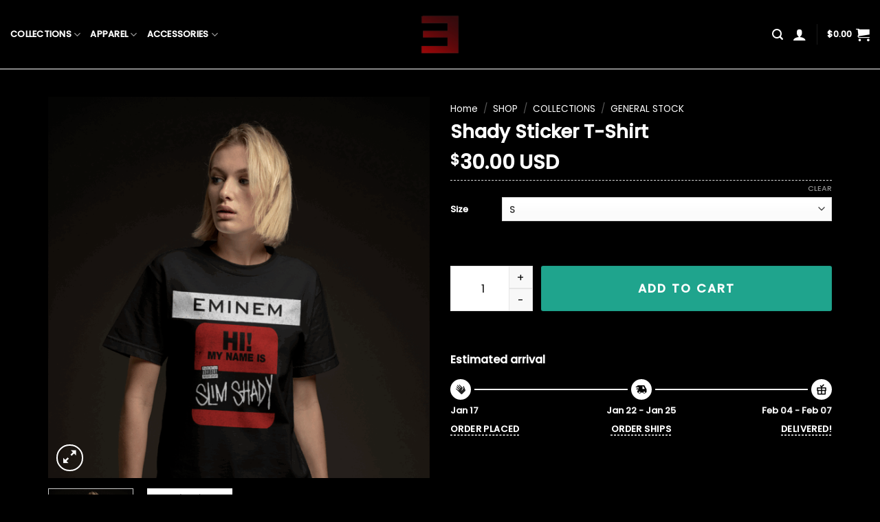

--- FILE ---
content_type: text/html; charset=UTF-8
request_url: https://merch-eminem.com/product/shady-sticker-t-shirt/
body_size: 23320
content:
<!DOCTYPE html>
<!--[if IE 9 ]><html lang="en-US" class="ie9 loading-site no-js"> <![endif]-->
<!--[if IE 8 ]><html lang="en-US" class="ie8 loading-site no-js"> <![endif]-->
<!--[if (gte IE 9)|!(IE)]><!--><html lang="en-US" class="loading-site no-js"> <!--<![endif]--><head><meta charset="UTF-8" /><link rel="profile" href="https://gmpg.org/xfn/11" /><link rel="pingback" href="https://merch-eminem.com/xmlrpc.php" /> <script src="[data-uri]" defer></script> <meta name='robots' content='index, follow, max-image-preview:large, max-snippet:-1, max-video-preview:-1' /> <script data-cfasync="false" data-pagespeed-no-defer>var gtm4wp_datalayer_name = "dataLayer";
	var dataLayer = dataLayer || [];
	const gtm4wp_use_sku_instead = false;
	const gtm4wp_id_prefix = '';
	const gtm4wp_remarketing = false;
	const gtm4wp_eec = true;
	const gtm4wp_classicec = false;
	const gtm4wp_currency = 'USD';
	const gtm4wp_product_per_impression = 10;
	const gtm4wp_needs_shipping_address = false;
	const gtm4wp_business_vertical = 'retail';
	const gtm4wp_business_vertical_id = 'id';</script> <meta name="viewport" content="width=device-width, initial-scale=1, maximum-scale=1" /><title>Shady Sticker T-Shirt - Official Eminem Online Store</title><link rel="canonical" href="https://merch-eminem.com/product/shady-sticker-t-shirt/" /><meta property="og:locale" content="en_US" /><meta property="og:type" content="article" /><meta property="og:title" content="Shady Sticker T-Shirt - Official Eminem Online Store" /><meta property="og:description" content="BLACK T-SHIRT FEATURING A &#8220;HI! MY NAME IS&#8221; STICKER GRAPHIC." /><meta property="og:url" content="https://merch-eminem.com/product/shady-sticker-t-shirt/" /><meta property="og:site_name" content="Official Eminem Online Store" /><meta property="article:modified_time" content="2025-12-09T06:55:44+00:00" /><meta property="og:image" content="https://merch-eminem.com/wp-content/uploads/2022/09/MNM_SlimShadySticker_mock_1024x1024.png" /><meta property="og:image:width" content="1000" /><meta property="og:image:height" content="1000" /><meta property="og:image:type" content="image/png" /><meta name="twitter:card" content="summary_large_image" /> <script type="application/ld+json" class="yoast-schema-graph">{"@context":"https://schema.org","@graph":[{"@type":"WebPage","@id":"https://merch-eminem.com/product/shady-sticker-t-shirt/","url":"https://merch-eminem.com/product/shady-sticker-t-shirt/","name":"Shady Sticker T-Shirt - Official Eminem Online Store","isPartOf":{"@id":"https://merch-eminem.com/#website"},"primaryImageOfPage":{"@id":"https://merch-eminem.com/product/shady-sticker-t-shirt/#primaryimage"},"image":{"@id":"https://merch-eminem.com/product/shady-sticker-t-shirt/#primaryimage"},"thumbnailUrl":"https://merch-eminem.com/wp-content/uploads/2022/09/MNM_SlimShadySticker_mock_1024x1024.png","datePublished":"2022-09-27T08:44:52+00:00","dateModified":"2025-12-09T06:55:44+00:00","breadcrumb":{"@id":"https://merch-eminem.com/product/shady-sticker-t-shirt/#breadcrumb"},"inLanguage":"en-US","potentialAction":[{"@type":"ReadAction","target":["https://merch-eminem.com/product/shady-sticker-t-shirt/"]}]},{"@type":"ImageObject","inLanguage":"en-US","@id":"https://merch-eminem.com/product/shady-sticker-t-shirt/#primaryimage","url":"https://merch-eminem.com/wp-content/uploads/2022/09/MNM_SlimShadySticker_mock_1024x1024.png","contentUrl":"https://merch-eminem.com/wp-content/uploads/2022/09/MNM_SlimShadySticker_mock_1024x1024.png","width":1000,"height":1000},{"@type":"BreadcrumbList","@id":"https://merch-eminem.com/product/shady-sticker-t-shirt/#breadcrumb","itemListElement":[{"@type":"ListItem","position":1,"name":"Home","item":"https://merch-eminem.com/"},{"@type":"ListItem","position":2,"name":"Shop","item":"https://merch-eminem.com/shop/"},{"@type":"ListItem","position":3,"name":"Shady Sticker T-Shirt"}]},{"@type":"WebSite","@id":"https://merch-eminem.com/#website","url":"https://merch-eminem.com/","name":"Official Eminem Online Store","description":"","publisher":{"@id":"https://merch-eminem.com/#organization"},"potentialAction":[{"@type":"SearchAction","target":{"@type":"EntryPoint","urlTemplate":"https://merch-eminem.com/?s={search_term_string}"},"query-input":"required name=search_term_string"}],"inLanguage":"en-US"},{"@type":"Organization","@id":"https://merch-eminem.com/#organization","name":"Sport Melody","url":"https://merch-eminem.com/","sameAs":[],"logo":{"@type":"ImageObject","inLanguage":"en-US","@id":"https://merch-eminem.com/#/schema/logo/image/","url":"https://eminemstore.com/wp-content/uploads/2021/12/cropped-sportmelody-Logo.png","contentUrl":"https://eminemstore.com/wp-content/uploads/2021/12/cropped-sportmelody-Logo.png","width":512,"height":512,"caption":"Sport Melody"},"image":{"@id":"https://merch-eminem.com/#/schema/logo/image/"}}]}</script> <link rel='dns-prefetch' href='//cdn.jsdelivr.net' /><link rel='dns-prefetch' href='//fonts.googleapis.com' /><link rel="alternate" type="application/rss+xml" title="Official Eminem Online Store &raquo; Feed" href="https://merch-eminem.com/feed/" /><link rel="alternate" type="application/rss+xml" title="Official Eminem Online Store &raquo; Comments Feed" href="https://merch-eminem.com/comments/feed/" /><link rel="alternate" title="oEmbed (JSON)" type="application/json+oembed" href="https://merch-eminem.com/wp-json/oembed/1.0/embed?url=https%3A%2F%2Fmerch-eminem.com%2Fproduct%2Fshady-sticker-t-shirt%2F" /><link rel="alternate" title="oEmbed (XML)" type="text/xml+oembed" href="https://merch-eminem.com/wp-json/oembed/1.0/embed?url=https%3A%2F%2Fmerch-eminem.com%2Fproduct%2Fshady-sticker-t-shirt%2F&#038;format=xml" /><link rel="prefetch" href="https://merch-eminem.com/wp-content/themes/flatsome/assets/js/chunk.countup.fe2c1016.js" /><link rel="prefetch" href="https://merch-eminem.com/wp-content/themes/flatsome/assets/js/chunk.sticky-sidebar.a58a6557.js" /><link rel="prefetch" href="https://merch-eminem.com/wp-content/themes/flatsome/assets/js/chunk.tooltips.29144c1c.js" /><link rel="prefetch" href="https://merch-eminem.com/wp-content/themes/flatsome/assets/js/chunk.vendors-popups.947eca5c.js" /><link rel="prefetch" href="https://merch-eminem.com/wp-content/themes/flatsome/assets/js/chunk.vendors-slider.f0d2cbc9.js" /><link data-optimized="2" rel="stylesheet" href="https://merch-eminem.com/wp-content/litespeed/css/4f19b4b490566a9a1ea52d1c35c4c28e.css?ver=f840c" /> <script type="text/javascript" src="https://merch-eminem.com/wp-includes/js/jquery/jquery.min.js?ver=3.7.1" id="jquery-core-js"></script> <script type="text/javascript" src="https://merch-eminem.com/wp-content/plugins/duracelltomi-google-tag-manager/js/gtm4wp-woocommerce-enhanced.js?ver=1.16.2" id="gtm4wp-woocommerce-enhanced-js" defer data-deferred="1"></script> <link rel="https://api.w.org/" href="https://merch-eminem.com/wp-json/" /><link rel="alternate" title="JSON" type="application/json" href="https://merch-eminem.com/wp-json/wp/v2/product/12005" /><link rel="EditURI" type="application/rsd+xml" title="RSD" href="https://merch-eminem.com/xmlrpc.php?rsd" /><link rel='shortlink' href='https://merch-eminem.com/?p=12005' /> <script data-cfasync="false" data-pagespeed-no-defer type="text/javascript">var dataLayer_content = {"pagePostType":"product","pagePostType2":"single-product","pagePostAuthor":"hadmin","customerTotalOrders":0,"customerTotalOrderValue":"0.00","customerFirstName":"","customerLastName":"","customerBillingFirstName":"","customerBillingLastName":"","customerBillingCompany":"","customerBillingAddress1":"","customerBillingAddress2":"","customerBillingCity":"","customerBillingPostcode":"","customerBillingCountry":"","customerBillingEmail":"","customerBillingEmailHash":"e3b0c44298fc1c149afbf4c8996fb92427ae41e4649b934ca495991b7852b855","customerBillingPhone":"","customerShippingFirstName":"","customerShippingLastName":"","customerShippingCompany":"","customerShippingAddress1":"","customerShippingAddress2":"","customerShippingCity":"","customerShippingPostcode":"","customerShippingCountry":"","productRatingCounts":[],"productAverageRating":0,"productReviewCount":0,"productType":"variable","productIsVariable":1,"ecomm_prodid":12005,"ecomm_pagetype":"product","ecomm_totalvalue":30};
	dataLayer.push( dataLayer_content );</script> <script data-cfasync="false">(function(w,d,s,l,i){w[l]=w[l]||[];w[l].push({'gtm.start':
new Date().getTime(),event:'gtm.js'});var f=d.getElementsByTagName(s)[0],
j=d.createElement(s),dl=l!='dataLayer'?'&l='+l:'';j.async=true;j.src=
'//www.googletagmanager.com/gtm.'+'js?id='+i+dl;f.parentNode.insertBefore(j,f);
})(window,document,'script','dataLayer','GTM-TV9J78JW');</script> 
 <script src="https://www.googletagmanager.com/gtag/js?id=AW-11229864145"></script> <script src="[data-uri]" defer></script> <!--[if IE]><link rel="stylesheet" type="text/css" href="https://merch-eminem.com/wp-content/themes/flatsome/assets/css/ie-fallback.css"><script src="//cdnjs.cloudflare.com/ajax/libs/html5shiv/3.6.1/html5shiv.js"></script><script>var head = document.getElementsByTagName('head')[0],style = document.createElement('style');style.type = 'text/css';style.styleSheet.cssText = ':before,:after{content:none !important';head.appendChild(style);setTimeout(function(){head.removeChild(style);}, 0);</script><script src="https://merch-eminem.com/wp-content/themes/flatsome/assets/libs/ie-flexibility.js"></script><![endif]-->	<noscript><style>.woocommerce-product-gallery{ opacity: 1 !important; }</style></noscript><link rel="icon" href="https://merch-eminem.com/wp-content/uploads/2022/09/cropped-Logo-32x32.png" sizes="32x32" /><link rel="icon" href="https://merch-eminem.com/wp-content/uploads/2022/09/cropped-Logo-192x192.png" sizes="192x192" /><link rel="apple-touch-icon" href="https://merch-eminem.com/wp-content/uploads/2022/09/cropped-Logo-180x180.png" /><meta name="msapplication-TileImage" content="https://merch-eminem.com/wp-content/uploads/2022/09/cropped-Logo-270x270.png" /></head><body class="wp-singular product-template-default single single-product postid-12005 wp-theme-flatsome wp-child-theme-salesgen-flatsome theme-flatsome non-logged-in woocommerce woocommerce-page woocommerce-no-js full-width lightbox nav-dropdown-has-arrow nav-dropdown-has-shadow nav-dropdown-has-border"><noscript><iframe src="https://www.googletagmanager.com/ns.html?id=GTM-KMXN8WF"
height="0" width="0" style="display:none;visibility:hidden"></iframe></noscript><a class="skip-link screen-reader-text" href="#main">Skip to content</a><div id="wrapper"><header id="header" class="header header-full-width has-sticky sticky-jump"><div class="header-wrapper"><div id="masthead" class="header-main show-logo-center nav-dark"><div class="header-inner flex-row container logo-center medium-logo-center" role="navigation"><div id="logo" class="flex-col logo"><a href="https://merch-eminem.com/" title="Official Eminem Online Store" rel="home">
<img width="298" height="296" src="https://merch-eminem.com/wp-content/uploads/2022/09/Logo.png" class="header_logo header-logo" alt="Official Eminem Online Store"/><img  width="298" height="296" src="https://merch-eminem.com/wp-content/uploads/2022/09/Logo.png" class="header-logo-dark" alt="Official Eminem Online Store"/></a></div><div class="flex-col show-for-medium flex-left"><ul class="mobile-nav nav nav-left "><li class="nav-icon has-icon">
<a href="#" data-open="#main-menu" data-pos="left" data-bg="main-menu-overlay" data-color="dark" class="is-small" aria-label="Menu" aria-controls="main-menu" aria-expanded="false">
<i class="icon-menu" ></i>
</a></li></ul></div><div class="flex-col hide-for-medium flex-left
"><ul class="header-nav header-nav-main nav nav-left  nav-uppercase" ><li id="menu-item-12209" class="menu-item menu-item-type-taxonomy menu-item-object-product_cat current-product-ancestor menu-item-has-children menu-item-12209 menu-item-design-default has-dropdown"><a href="https://merch-eminem.com/collection/shop/collections/" class="nav-top-link">COLLECTIONS<i class="icon-angle-down" ></i></a><ul class="sub-menu nav-dropdown nav-dropdown-default dark dropdown-uppercase"><li id="menu-item-12870" class="menu-item menu-item-type-taxonomy menu-item-object-product_cat menu-item-12870"><a href="https://merch-eminem.com/collection/shop/collections/8-mile-20th-anniversary/">8 Mile 20th Anniversary</a></li><li id="menu-item-12210" class="menu-item menu-item-type-taxonomy menu-item-object-product_cat menu-item-12210"><a href="https://merch-eminem.com/collection/shop/collections/curtain-c-2-collections/">CURTAIN C 2</a></li><li id="menu-item-12211" class="menu-item menu-item-type-taxonomy menu-item-object-product_cat menu-item-12211"><a href="https://merch-eminem.com/collection/shop/collections/ufc-x-eminem/">UFC X EMINEM</a></li><li id="menu-item-12212" class="menu-item menu-item-type-taxonomy menu-item-object-product_cat menu-item-12212"><a href="https://merch-eminem.com/collection/shop/collections/verses-capsule/">VERSES CAPSULE</a></li><li id="menu-item-12213" class="menu-item menu-item-type-taxonomy menu-item-object-product_cat menu-item-12213"><a href="https://merch-eminem.com/collection/shop/collections/venom-last-one-standing/">VENOM: LAST ONE STANDING</a></li><li id="menu-item-12214" class="menu-item menu-item-type-taxonomy menu-item-object-product_cat menu-item-12214"><a href="https://merch-eminem.com/collection/shop/collections/shady-footb-capsule/">SHADY FOOTB CAPSULE</a></li><li id="menu-item-12215" class="menu-item menu-item-type-taxonomy menu-item-object-product_cat menu-item-12215"><a href="https://merch-eminem.com/collection/shop/collections/kamikaze/">KAMIKAZE</a></li><li id="menu-item-12216" class="menu-item menu-item-type-taxonomy menu-item-object-product_cat menu-item-12216"><a href="https://merch-eminem.com/collection/shop/collections/mmlp20/">MMLP20</a></li><li id="menu-item-12217" class="menu-item menu-item-type-taxonomy menu-item-object-product_cat menu-item-12217"><a href="https://merch-eminem.com/collection/shop/collections/the-eminem-show-20th-anniversary/">THE EMINEM SHOW 20TH ANNIVERSARY</a></li><li id="menu-item-12218" class="menu-item menu-item-type-taxonomy menu-item-object-product_cat menu-item-12218"><a href="https://merch-eminem.com/collection/shop/collections/mtbmb/">MTBMB</a></li><li id="menu-item-12219" class="menu-item menu-item-type-taxonomy menu-item-object-product_cat menu-item-12219"><a href="https://merch-eminem.com/collection/shop/collections/mtbmb-side-b/">MTBMB &#8211; SIDE B</a></li><li id="menu-item-12220" class="menu-item menu-item-type-taxonomy menu-item-object-product_cat menu-item-12220"><a href="https://merch-eminem.com/collection/shop/collections/eminem-x-millinsky/">EMINEM x MILLINSKY</a></li><li id="menu-item-12221" class="menu-item menu-item-type-taxonomy menu-item-object-product_cat current-product-ancestor current-menu-parent current-product-parent menu-item-12221 active"><a href="https://merch-eminem.com/collection/shop/collections/general-stock-collections-shop/">GENERAL STOCK</a></li></ul></li><li id="menu-item-12222" class="menu-item menu-item-type-taxonomy menu-item-object-product_cat current-product-ancestor menu-item-has-children menu-item-12222 menu-item-design-default has-dropdown"><a href="https://merch-eminem.com/collection/shop/apparel-shop/" class="nav-top-link">Apparel<i class="icon-angle-down" ></i></a><ul class="sub-menu nav-dropdown nav-dropdown-default dark dropdown-uppercase"><li id="menu-item-12223" class="menu-item menu-item-type-taxonomy menu-item-object-product_cat menu-item-12223"><a href="https://merch-eminem.com/collection/shop/apparel-shop/womens/">WOMENS</a></li><li id="menu-item-12224" class="menu-item menu-item-type-taxonomy menu-item-object-product_cat current-product-ancestor current-menu-parent current-product-parent menu-item-12224 active"><a href="https://merch-eminem.com/collection/shop/apparel-shop/t-shirts-apparel-shop/">T-SHIRTS</a></li><li id="menu-item-12225" class="menu-item menu-item-type-taxonomy menu-item-object-product_cat menu-item-12225"><a href="https://merch-eminem.com/collection/shop/apparel-shop/hoodies/">HOODIES</a></li><li id="menu-item-12226" class="menu-item menu-item-type-taxonomy menu-item-object-product_cat menu-item-12226"><a href="https://merch-eminem.com/collection/shop/apparel-shop/longsleeves-apparel/">LONGSLEEVES</a></li></ul></li><li id="menu-item-12227" class="menu-item menu-item-type-taxonomy menu-item-object-product_cat menu-item-has-children menu-item-12227 menu-item-design-default has-dropdown"><a href="https://merch-eminem.com/collection/shop/accessories/" class="nav-top-link">Accessories<i class="icon-angle-down" ></i></a><ul class="sub-menu nav-dropdown nav-dropdown-default dark dropdown-uppercase"><li id="menu-item-12228" class="menu-item menu-item-type-taxonomy menu-item-object-product_cat menu-item-12228"><a href="https://merch-eminem.com/collection/shop/accessories/hats/">HATS</a></li><li id="menu-item-12431" class="menu-item menu-item-type-taxonomy menu-item-object-product_cat menu-item-12431"><a href="https://merch-eminem.com/collection/shop/accessories/air-jordan-x-eminem/">Air Jordan x Eminem</a></li></ul></li></ul></div><div class="flex-col hide-for-medium flex-right"><ul class="header-nav header-nav-main nav nav-right  nav-uppercase"><li class="header-search header-search-lightbox has-icon">
<a href="#search-lightbox" aria-label="Search" data-open="#search-lightbox" data-focus="input.search-field"
class="is-small">
<i class="icon-search" style="font-size:16px;"></i></a><div id="search-lightbox" class="mfp-hide dark text-center"><div class="searchform-wrapper ux-search-box relative form-flat is-large"><form role="search" method="get" class="searchform" action="https://merch-eminem.com/"><div class="flex-row relative"><div class="flex-col flex-grow">
<label class="screen-reader-text" for="woocommerce-product-search-field-0">Search for:</label>
<input type="search" id="woocommerce-product-search-field-0" class="search-field mb-0" placeholder="Search&hellip;" value="" name="s" />
<input type="hidden" name="post_type" value="product" /></div><div class="flex-col">
<button type="submit" value="Search" class="ux-search-submit submit-button secondary button icon mb-0" aria-label="Submit">
<i class="icon-search" ></i>			</button></div></div><div class="live-search-results text-left z-top"></div></form></div></div></li><li class="account-item has-icon
"
><a href="https://merch-eminem.com/my-account/"
class="nav-top-link nav-top-not-logged-in is-small"
data-open="#login-form-popup"  >
<i class="icon-user" ></i>
</a></li><li class="header-divider"></li><li class="cart-item has-icon has-dropdown"><a href="https://merch-eminem.com/cart/" title="Cart" class="header-cart-link is-small"><span class="header-cart-title">
<span class="cart-price"><span class="woocommerce-Price-amount amount"><bdi><span class="woocommerce-Price-currencySymbol">&#36;</span>0.00</bdi></span></span>
</span><i class="icon-shopping-cart"
data-icon-label="0">
</i>
</a><ul class="nav-dropdown nav-dropdown-default dark dropdown-uppercase"><li class="html widget_shopping_cart"><div class="widget_shopping_cart_content"><p class="woocommerce-mini-cart__empty-message">No products in the cart.</p></div></li></ul></li></ul></div><div class="flex-col show-for-medium flex-right"><ul class="mobile-nav nav nav-right "><li class="header-search header-search-lightbox has-icon">
<a href="#search-lightbox" aria-label="Search" data-open="#search-lightbox" data-focus="input.search-field"
class="is-small">
<i class="icon-search" style="font-size:16px;"></i></a><div id="search-lightbox" class="mfp-hide dark text-center"><div class="searchform-wrapper ux-search-box relative form-flat is-large"><form role="search" method="get" class="searchform" action="https://merch-eminem.com/"><div class="flex-row relative"><div class="flex-col flex-grow">
<label class="screen-reader-text" for="woocommerce-product-search-field-1">Search for:</label>
<input type="search" id="woocommerce-product-search-field-1" class="search-field mb-0" placeholder="Search&hellip;" value="" name="s" />
<input type="hidden" name="post_type" value="product" /></div><div class="flex-col">
<button type="submit" value="Search" class="ux-search-submit submit-button secondary button icon mb-0" aria-label="Submit">
<i class="icon-search" ></i>			</button></div></div><div class="live-search-results text-left z-top"></div></form></div></div></li><li class="cart-item has-icon"><a href="https://merch-eminem.com/cart/" class="header-cart-link off-canvas-toggle nav-top-link is-small" data-open="#cart-popup" data-class="off-canvas-cart" title="Cart" data-pos="right">
<i class="icon-shopping-cart"
data-icon-label="0">
</i>
</a><div id="cart-popup" class="mfp-hide widget_shopping_cart"><div class="cart-popup-inner inner-padding"><div class="cart-popup-title text-center"><h4 class="uppercase">Cart</h4><div class="is-divider"></div></div><div class="widget_shopping_cart_content"><p class="woocommerce-mini-cart__empty-message">No products in the cart.</p></div><div class="cart-sidebar-content relative"></div></div></div></li></ul></div></div></div><div class="header-bg-container fill"><div class="header-bg-image fill"></div><div class="header-bg-color fill"></div></div></div></header><main id="main" class="dark dark-page-wrapper"><div class="shop-container"><div class="container"><div class="woocommerce-notices-wrapper"></div></div><div id="product-12005" class="product type-product post-12005 status-publish first instock product_cat-2dus product_cat-general-stock-collections-shop product_cat-t-shirts-apparel-shop product_tag-local has-post-thumbnail shipping-taxable purchasable product-type-variable has-default-attributes"><div class="product-container"><div class="product-main"><div class="row content-row mb-0"><div class="product-gallery large-6 col"><div class="product-images relative mb-half has-hover woocommerce-product-gallery woocommerce-product-gallery--with-images woocommerce-product-gallery--columns-4 images" data-columns="4"><div class="badge-container is-larger absolute left top z-1"></div><div class="image-tools absolute top show-on-hover right z-3"></div><figure class="woocommerce-product-gallery__wrapper product-gallery-slider slider slider-nav-small mb-half has-image-zoom"
data-flickity-options='{
"cellAlign": "center",
"wrapAround": true,
"autoPlay": false,
"prevNextButtons":true,
"adaptiveHeight": true,
"imagesLoaded": true,
"lazyLoad": 1,
"dragThreshold" : 15,
"pageDots": false,
"rightToLeft": false       }'><div data-thumb="https://merch-eminem.com/wp-content/uploads/2022/09/MNM_SlimShadySticker_mock_1024x1024-100x100.png" data-thumb-alt="" class="woocommerce-product-gallery__image slide first"><a href="https://merch-eminem.com/wp-content/uploads/2022/09/MNM_SlimShadySticker_mock_1024x1024.png"><img width="600" height="600" src="https://merch-eminem.com/wp-content/uploads/2022/09/MNM_SlimShadySticker_mock_1024x1024-600x600.png" class="wp-post-image skip-lazy" alt="" title="MNM_SlimShadySticker_mock_1024x1024.png" data-caption="" data-src="https://merch-eminem.com/wp-content/uploads/2022/09/MNM_SlimShadySticker_mock_1024x1024.png" data-large_image="https://merch-eminem.com/wp-content/uploads/2022/09/MNM_SlimShadySticker_mock_1024x1024.png" data-large_image_width="1000" data-large_image_height="1000" decoding="async" fetchpriority="high" srcset="https://merch-eminem.com/wp-content/uploads/2022/09/MNM_SlimShadySticker_mock_1024x1024-600x600.png 600w, https://merch-eminem.com/wp-content/uploads/2022/09/MNM_SlimShadySticker_mock_1024x1024-100x100.png 100w, https://merch-eminem.com/wp-content/uploads/2022/09/MNM_SlimShadySticker_mock_1024x1024.png 1000w" sizes="(max-width: 600px) 100vw, 600px" /></a></div><div data-thumb="https://merch-eminem.com/wp-content/uploads/2022/09/11-100x100.png" data-thumb-alt="" class="woocommerce-product-gallery__image slide"><a href="https://merch-eminem.com/wp-content/uploads/2022/09/11.png"><img width="600" height="600" src="https://merch-eminem.com/wp-content/uploads/2022/09/11-600x600.png" class="skip-lazy" alt="" title="11.png" data-caption="" data-src="https://merch-eminem.com/wp-content/uploads/2022/09/11.png" data-large_image="https://merch-eminem.com/wp-content/uploads/2022/09/11.png" data-large_image_width="1000" data-large_image_height="1000" decoding="async" srcset="https://merch-eminem.com/wp-content/uploads/2022/09/11-600x600.png 600w, https://merch-eminem.com/wp-content/uploads/2022/09/11-100x100.png 100w, https://merch-eminem.com/wp-content/uploads/2022/09/11.png 1000w" sizes="(max-width: 600px) 100vw, 600px" /></a></div></figure><div class="image-tools absolute bottom left z-3">
<a href="#product-zoom" class="zoom-button button is-outline circle icon tooltip hide-for-small" title="Zoom">
<i class="icon-expand" ></i>    </a></div></div><div class="product-thumbnails thumbnails slider-no-arrows slider row row-small row-slider slider-nav-small small-columns-4"
data-flickity-options='{
"cellAlign": "left",
"wrapAround": false,
"autoPlay": false,
"prevNextButtons": true,
"asNavFor": ".product-gallery-slider",
"percentPosition": true,
"imagesLoaded": true,
"pageDots": false,
"rightToLeft": false,
"contain": true
}'><div class="col is-nav-selected first">
<a>
<img data-lazyloaded="1" src="[data-uri]" data-src="https://merch-eminem.com/wp-content/uploads/2022/09/MNM_SlimShadySticker_mock_1024x1024-600x600.png" alt="" width="600" height="600" class="attachment-woocommerce_thumbnail" /><noscript><img src="https://merch-eminem.com/wp-content/uploads/2022/09/MNM_SlimShadySticker_mock_1024x1024-600x600.png" alt="" width="600" height="600" class="attachment-woocommerce_thumbnail" /></noscript>				</a></div><div class="col"><a><img data-lazyloaded="1" src="[data-uri]" data-src="https://merch-eminem.com/wp-content/uploads/2022/09/11-600x600.png" alt="" width="600" height="600"  class="attachment-woocommerce_thumbnail" /><noscript><img src="https://merch-eminem.com/wp-content/uploads/2022/09/11-600x600.png" alt="" width="600" height="600"  class="attachment-woocommerce_thumbnail" /></noscript></a></div></div></div><div class="product-info summary col-fit col entry-summary product-summary"><nav class="woocommerce-breadcrumb breadcrumbs uppercase"><a href="https://merch-eminem.com">Home</a> <span class="divider">&#47;</span> <a href="https://merch-eminem.com/collection/shop/">SHOP</a> <span class="divider">&#47;</span> <a href="https://merch-eminem.com/collection/shop/collections/">COLLECTIONS</a> <span class="divider">&#47;</span> <a href="https://merch-eminem.com/collection/shop/collections/general-stock-collections-shop/">GENERAL STOCK</a></nav><h1 class="product-title product_title entry-title">
Shady Sticker T-Shirt</h1><div class="price-wrapper"><p class="price product-page-price ">
<span class="woocommerce-Price-amount amount"><bdi><span class="woocommerce-Price-currencySymbol">&#36;</span>30.00</bdi></span> <span class="woocommerce-Price-amount amount"><bdi>USD</bdi></span></p></div><form class="variations_form cart" action="https://merch-eminem.com/product/shady-sticker-t-shirt/" method="post" enctype='multipart/form-data' data-product_id="12005" data-product_variations="[{&quot;attributes&quot;:{&quot;attribute_pa_size&quot;:&quot;4xl&quot;},&quot;availability_html&quot;:&quot;&quot;,&quot;backorders_allowed&quot;:false,&quot;dimensions&quot;:{&quot;length&quot;:&quot;&quot;,&quot;width&quot;:&quot;&quot;,&quot;height&quot;:&quot;&quot;},&quot;dimensions_html&quot;:&quot;N\/A&quot;,&quot;display_price&quot;:30,&quot;display_regular_price&quot;:30,&quot;image&quot;:{&quot;title&quot;:&quot;MNM_SlimShadySticker_mock_1024x1024.png&quot;,&quot;caption&quot;:&quot;&quot;,&quot;url&quot;:&quot;https:\/\/merch-eminem.com\/wp-content\/uploads\/2022\/09\/MNM_SlimShadySticker_mock_1024x1024.png&quot;,&quot;alt&quot;:&quot;&quot;,&quot;src&quot;:&quot;https:\/\/merch-eminem.com\/wp-content\/uploads\/2022\/09\/MNM_SlimShadySticker_mock_1024x1024-600x600.png&quot;,&quot;srcset&quot;:&quot;https:\/\/merch-eminem.com\/wp-content\/uploads\/2022\/09\/MNM_SlimShadySticker_mock_1024x1024-600x600.png 600w, https:\/\/merch-eminem.com\/wp-content\/uploads\/2022\/09\/MNM_SlimShadySticker_mock_1024x1024-100x100.png 100w, https:\/\/merch-eminem.com\/wp-content\/uploads\/2022\/09\/MNM_SlimShadySticker_mock_1024x1024.png 1000w&quot;,&quot;sizes&quot;:&quot;(max-width: 600px) 100vw, 600px&quot;,&quot;full_src&quot;:&quot;https:\/\/merch-eminem.com\/wp-content\/uploads\/2022\/09\/MNM_SlimShadySticker_mock_1024x1024.png&quot;,&quot;full_src_w&quot;:1000,&quot;full_src_h&quot;:1000,&quot;gallery_thumbnail_src&quot;:&quot;https:\/\/merch-eminem.com\/wp-content\/uploads\/2022\/09\/MNM_SlimShadySticker_mock_1024x1024-100x100.png&quot;,&quot;gallery_thumbnail_src_w&quot;:100,&quot;gallery_thumbnail_src_h&quot;:100,&quot;thumb_src&quot;:&quot;https:\/\/merch-eminem.com\/wp-content\/uploads\/2022\/09\/MNM_SlimShadySticker_mock_1024x1024-600x600.png&quot;,&quot;thumb_src_w&quot;:600,&quot;thumb_src_h&quot;:600,&quot;src_w&quot;:600,&quot;src_h&quot;:600},&quot;image_id&quot;:12032,&quot;is_downloadable&quot;:false,&quot;is_in_stock&quot;:true,&quot;is_purchasable&quot;:true,&quot;is_sold_individually&quot;:&quot;no&quot;,&quot;is_virtual&quot;:false,&quot;max_qty&quot;:&quot;&quot;,&quot;min_qty&quot;:1,&quot;price_html&quot;:&quot;&quot;,&quot;sku&quot;:&quot;2DUS1239-4XL-1-1-1-1-1-1-1-1-1-1-1-2&quot;,&quot;variation_description&quot;:&quot;&quot;,&quot;variation_id&quot;:12006,&quot;variation_is_active&quot;:true,&quot;variation_is_visible&quot;:true,&quot;weight&quot;:&quot;&quot;,&quot;weight_html&quot;:&quot;N\/A&quot;},{&quot;attributes&quot;:{&quot;attribute_pa_size&quot;:&quot;5xl&quot;},&quot;availability_html&quot;:&quot;&quot;,&quot;backorders_allowed&quot;:false,&quot;dimensions&quot;:{&quot;length&quot;:&quot;&quot;,&quot;width&quot;:&quot;&quot;,&quot;height&quot;:&quot;&quot;},&quot;dimensions_html&quot;:&quot;N\/A&quot;,&quot;display_price&quot;:30,&quot;display_regular_price&quot;:30,&quot;image&quot;:{&quot;title&quot;:&quot;MNM_SlimShadySticker_mock_1024x1024.png&quot;,&quot;caption&quot;:&quot;&quot;,&quot;url&quot;:&quot;https:\/\/merch-eminem.com\/wp-content\/uploads\/2022\/09\/MNM_SlimShadySticker_mock_1024x1024.png&quot;,&quot;alt&quot;:&quot;&quot;,&quot;src&quot;:&quot;https:\/\/merch-eminem.com\/wp-content\/uploads\/2022\/09\/MNM_SlimShadySticker_mock_1024x1024-600x600.png&quot;,&quot;srcset&quot;:&quot;https:\/\/merch-eminem.com\/wp-content\/uploads\/2022\/09\/MNM_SlimShadySticker_mock_1024x1024-600x600.png 600w, https:\/\/merch-eminem.com\/wp-content\/uploads\/2022\/09\/MNM_SlimShadySticker_mock_1024x1024-100x100.png 100w, https:\/\/merch-eminem.com\/wp-content\/uploads\/2022\/09\/MNM_SlimShadySticker_mock_1024x1024.png 1000w&quot;,&quot;sizes&quot;:&quot;(max-width: 600px) 100vw, 600px&quot;,&quot;full_src&quot;:&quot;https:\/\/merch-eminem.com\/wp-content\/uploads\/2022\/09\/MNM_SlimShadySticker_mock_1024x1024.png&quot;,&quot;full_src_w&quot;:1000,&quot;full_src_h&quot;:1000,&quot;gallery_thumbnail_src&quot;:&quot;https:\/\/merch-eminem.com\/wp-content\/uploads\/2022\/09\/MNM_SlimShadySticker_mock_1024x1024-100x100.png&quot;,&quot;gallery_thumbnail_src_w&quot;:100,&quot;gallery_thumbnail_src_h&quot;:100,&quot;thumb_src&quot;:&quot;https:\/\/merch-eminem.com\/wp-content\/uploads\/2022\/09\/MNM_SlimShadySticker_mock_1024x1024-600x600.png&quot;,&quot;thumb_src_w&quot;:600,&quot;thumb_src_h&quot;:600,&quot;src_w&quot;:600,&quot;src_h&quot;:600},&quot;image_id&quot;:12032,&quot;is_downloadable&quot;:false,&quot;is_in_stock&quot;:true,&quot;is_purchasable&quot;:true,&quot;is_sold_individually&quot;:&quot;no&quot;,&quot;is_virtual&quot;:false,&quot;max_qty&quot;:&quot;&quot;,&quot;min_qty&quot;:1,&quot;price_html&quot;:&quot;&quot;,&quot;sku&quot;:&quot;2DUS1239-5XL-1-1-1-1-1-1-1-1-1-1-1-2&quot;,&quot;variation_description&quot;:&quot;&quot;,&quot;variation_id&quot;:12007,&quot;variation_is_active&quot;:true,&quot;variation_is_visible&quot;:true,&quot;weight&quot;:&quot;&quot;,&quot;weight_html&quot;:&quot;N\/A&quot;},{&quot;attributes&quot;:{&quot;attribute_pa_size&quot;:&quot;s&quot;},&quot;availability_html&quot;:&quot;&quot;,&quot;backorders_allowed&quot;:false,&quot;dimensions&quot;:{&quot;length&quot;:&quot;&quot;,&quot;width&quot;:&quot;&quot;,&quot;height&quot;:&quot;&quot;},&quot;dimensions_html&quot;:&quot;N\/A&quot;,&quot;display_price&quot;:30,&quot;display_regular_price&quot;:30,&quot;image&quot;:{&quot;title&quot;:&quot;MNM_SlimShadySticker_mock_1024x1024.png&quot;,&quot;caption&quot;:&quot;&quot;,&quot;url&quot;:&quot;https:\/\/merch-eminem.com\/wp-content\/uploads\/2022\/09\/MNM_SlimShadySticker_mock_1024x1024.png&quot;,&quot;alt&quot;:&quot;&quot;,&quot;src&quot;:&quot;https:\/\/merch-eminem.com\/wp-content\/uploads\/2022\/09\/MNM_SlimShadySticker_mock_1024x1024-600x600.png&quot;,&quot;srcset&quot;:&quot;https:\/\/merch-eminem.com\/wp-content\/uploads\/2022\/09\/MNM_SlimShadySticker_mock_1024x1024-600x600.png 600w, https:\/\/merch-eminem.com\/wp-content\/uploads\/2022\/09\/MNM_SlimShadySticker_mock_1024x1024-100x100.png 100w, https:\/\/merch-eminem.com\/wp-content\/uploads\/2022\/09\/MNM_SlimShadySticker_mock_1024x1024.png 1000w&quot;,&quot;sizes&quot;:&quot;(max-width: 600px) 100vw, 600px&quot;,&quot;full_src&quot;:&quot;https:\/\/merch-eminem.com\/wp-content\/uploads\/2022\/09\/MNM_SlimShadySticker_mock_1024x1024.png&quot;,&quot;full_src_w&quot;:1000,&quot;full_src_h&quot;:1000,&quot;gallery_thumbnail_src&quot;:&quot;https:\/\/merch-eminem.com\/wp-content\/uploads\/2022\/09\/MNM_SlimShadySticker_mock_1024x1024-100x100.png&quot;,&quot;gallery_thumbnail_src_w&quot;:100,&quot;gallery_thumbnail_src_h&quot;:100,&quot;thumb_src&quot;:&quot;https:\/\/merch-eminem.com\/wp-content\/uploads\/2022\/09\/MNM_SlimShadySticker_mock_1024x1024-600x600.png&quot;,&quot;thumb_src_w&quot;:600,&quot;thumb_src_h&quot;:600,&quot;src_w&quot;:600,&quot;src_h&quot;:600},&quot;image_id&quot;:12032,&quot;is_downloadable&quot;:false,&quot;is_in_stock&quot;:true,&quot;is_purchasable&quot;:true,&quot;is_sold_individually&quot;:&quot;no&quot;,&quot;is_virtual&quot;:false,&quot;max_qty&quot;:&quot;&quot;,&quot;min_qty&quot;:1,&quot;price_html&quot;:&quot;&quot;,&quot;sku&quot;:&quot;2DUS1239-S-1-1-1-1-1-1-1-1-1-1-1-2&quot;,&quot;variation_description&quot;:&quot;&quot;,&quot;variation_id&quot;:12008,&quot;variation_is_active&quot;:true,&quot;variation_is_visible&quot;:true,&quot;weight&quot;:&quot;&quot;,&quot;weight_html&quot;:&quot;N\/A&quot;},{&quot;attributes&quot;:{&quot;attribute_pa_size&quot;:&quot;m&quot;},&quot;availability_html&quot;:&quot;&quot;,&quot;backorders_allowed&quot;:false,&quot;dimensions&quot;:{&quot;length&quot;:&quot;&quot;,&quot;width&quot;:&quot;&quot;,&quot;height&quot;:&quot;&quot;},&quot;dimensions_html&quot;:&quot;N\/A&quot;,&quot;display_price&quot;:30,&quot;display_regular_price&quot;:30,&quot;image&quot;:{&quot;title&quot;:&quot;MNM_SlimShadySticker_mock_1024x1024.png&quot;,&quot;caption&quot;:&quot;&quot;,&quot;url&quot;:&quot;https:\/\/merch-eminem.com\/wp-content\/uploads\/2022\/09\/MNM_SlimShadySticker_mock_1024x1024.png&quot;,&quot;alt&quot;:&quot;&quot;,&quot;src&quot;:&quot;https:\/\/merch-eminem.com\/wp-content\/uploads\/2022\/09\/MNM_SlimShadySticker_mock_1024x1024-600x600.png&quot;,&quot;srcset&quot;:&quot;https:\/\/merch-eminem.com\/wp-content\/uploads\/2022\/09\/MNM_SlimShadySticker_mock_1024x1024-600x600.png 600w, https:\/\/merch-eminem.com\/wp-content\/uploads\/2022\/09\/MNM_SlimShadySticker_mock_1024x1024-100x100.png 100w, https:\/\/merch-eminem.com\/wp-content\/uploads\/2022\/09\/MNM_SlimShadySticker_mock_1024x1024.png 1000w&quot;,&quot;sizes&quot;:&quot;(max-width: 600px) 100vw, 600px&quot;,&quot;full_src&quot;:&quot;https:\/\/merch-eminem.com\/wp-content\/uploads\/2022\/09\/MNM_SlimShadySticker_mock_1024x1024.png&quot;,&quot;full_src_w&quot;:1000,&quot;full_src_h&quot;:1000,&quot;gallery_thumbnail_src&quot;:&quot;https:\/\/merch-eminem.com\/wp-content\/uploads\/2022\/09\/MNM_SlimShadySticker_mock_1024x1024-100x100.png&quot;,&quot;gallery_thumbnail_src_w&quot;:100,&quot;gallery_thumbnail_src_h&quot;:100,&quot;thumb_src&quot;:&quot;https:\/\/merch-eminem.com\/wp-content\/uploads\/2022\/09\/MNM_SlimShadySticker_mock_1024x1024-600x600.png&quot;,&quot;thumb_src_w&quot;:600,&quot;thumb_src_h&quot;:600,&quot;src_w&quot;:600,&quot;src_h&quot;:600},&quot;image_id&quot;:12032,&quot;is_downloadable&quot;:false,&quot;is_in_stock&quot;:true,&quot;is_purchasable&quot;:true,&quot;is_sold_individually&quot;:&quot;no&quot;,&quot;is_virtual&quot;:false,&quot;max_qty&quot;:&quot;&quot;,&quot;min_qty&quot;:1,&quot;price_html&quot;:&quot;&quot;,&quot;sku&quot;:&quot;2DUS1239-M-1-1-1-1-1-1-1-1-1-1-1-2&quot;,&quot;variation_description&quot;:&quot;&quot;,&quot;variation_id&quot;:12009,&quot;variation_is_active&quot;:true,&quot;variation_is_visible&quot;:true,&quot;weight&quot;:&quot;&quot;,&quot;weight_html&quot;:&quot;N\/A&quot;},{&quot;attributes&quot;:{&quot;attribute_pa_size&quot;:&quot;l&quot;},&quot;availability_html&quot;:&quot;&quot;,&quot;backorders_allowed&quot;:false,&quot;dimensions&quot;:{&quot;length&quot;:&quot;&quot;,&quot;width&quot;:&quot;&quot;,&quot;height&quot;:&quot;&quot;},&quot;dimensions_html&quot;:&quot;N\/A&quot;,&quot;display_price&quot;:30,&quot;display_regular_price&quot;:30,&quot;image&quot;:{&quot;title&quot;:&quot;MNM_SlimShadySticker_mock_1024x1024.png&quot;,&quot;caption&quot;:&quot;&quot;,&quot;url&quot;:&quot;https:\/\/merch-eminem.com\/wp-content\/uploads\/2022\/09\/MNM_SlimShadySticker_mock_1024x1024.png&quot;,&quot;alt&quot;:&quot;&quot;,&quot;src&quot;:&quot;https:\/\/merch-eminem.com\/wp-content\/uploads\/2022\/09\/MNM_SlimShadySticker_mock_1024x1024-600x600.png&quot;,&quot;srcset&quot;:&quot;https:\/\/merch-eminem.com\/wp-content\/uploads\/2022\/09\/MNM_SlimShadySticker_mock_1024x1024-600x600.png 600w, https:\/\/merch-eminem.com\/wp-content\/uploads\/2022\/09\/MNM_SlimShadySticker_mock_1024x1024-100x100.png 100w, https:\/\/merch-eminem.com\/wp-content\/uploads\/2022\/09\/MNM_SlimShadySticker_mock_1024x1024.png 1000w&quot;,&quot;sizes&quot;:&quot;(max-width: 600px) 100vw, 600px&quot;,&quot;full_src&quot;:&quot;https:\/\/merch-eminem.com\/wp-content\/uploads\/2022\/09\/MNM_SlimShadySticker_mock_1024x1024.png&quot;,&quot;full_src_w&quot;:1000,&quot;full_src_h&quot;:1000,&quot;gallery_thumbnail_src&quot;:&quot;https:\/\/merch-eminem.com\/wp-content\/uploads\/2022\/09\/MNM_SlimShadySticker_mock_1024x1024-100x100.png&quot;,&quot;gallery_thumbnail_src_w&quot;:100,&quot;gallery_thumbnail_src_h&quot;:100,&quot;thumb_src&quot;:&quot;https:\/\/merch-eminem.com\/wp-content\/uploads\/2022\/09\/MNM_SlimShadySticker_mock_1024x1024-600x600.png&quot;,&quot;thumb_src_w&quot;:600,&quot;thumb_src_h&quot;:600,&quot;src_w&quot;:600,&quot;src_h&quot;:600},&quot;image_id&quot;:12032,&quot;is_downloadable&quot;:false,&quot;is_in_stock&quot;:true,&quot;is_purchasable&quot;:true,&quot;is_sold_individually&quot;:&quot;no&quot;,&quot;is_virtual&quot;:false,&quot;max_qty&quot;:&quot;&quot;,&quot;min_qty&quot;:1,&quot;price_html&quot;:&quot;&quot;,&quot;sku&quot;:&quot;2DUS1239-L-1-1-1-1-1-1-1-1-1-1-1-2&quot;,&quot;variation_description&quot;:&quot;&quot;,&quot;variation_id&quot;:12010,&quot;variation_is_active&quot;:true,&quot;variation_is_visible&quot;:true,&quot;weight&quot;:&quot;&quot;,&quot;weight_html&quot;:&quot;N\/A&quot;},{&quot;attributes&quot;:{&quot;attribute_pa_size&quot;:&quot;xl&quot;},&quot;availability_html&quot;:&quot;&quot;,&quot;backorders_allowed&quot;:false,&quot;dimensions&quot;:{&quot;length&quot;:&quot;&quot;,&quot;width&quot;:&quot;&quot;,&quot;height&quot;:&quot;&quot;},&quot;dimensions_html&quot;:&quot;N\/A&quot;,&quot;display_price&quot;:30,&quot;display_regular_price&quot;:30,&quot;image&quot;:{&quot;title&quot;:&quot;MNM_SlimShadySticker_mock_1024x1024.png&quot;,&quot;caption&quot;:&quot;&quot;,&quot;url&quot;:&quot;https:\/\/merch-eminem.com\/wp-content\/uploads\/2022\/09\/MNM_SlimShadySticker_mock_1024x1024.png&quot;,&quot;alt&quot;:&quot;&quot;,&quot;src&quot;:&quot;https:\/\/merch-eminem.com\/wp-content\/uploads\/2022\/09\/MNM_SlimShadySticker_mock_1024x1024-600x600.png&quot;,&quot;srcset&quot;:&quot;https:\/\/merch-eminem.com\/wp-content\/uploads\/2022\/09\/MNM_SlimShadySticker_mock_1024x1024-600x600.png 600w, https:\/\/merch-eminem.com\/wp-content\/uploads\/2022\/09\/MNM_SlimShadySticker_mock_1024x1024-100x100.png 100w, https:\/\/merch-eminem.com\/wp-content\/uploads\/2022\/09\/MNM_SlimShadySticker_mock_1024x1024.png 1000w&quot;,&quot;sizes&quot;:&quot;(max-width: 600px) 100vw, 600px&quot;,&quot;full_src&quot;:&quot;https:\/\/merch-eminem.com\/wp-content\/uploads\/2022\/09\/MNM_SlimShadySticker_mock_1024x1024.png&quot;,&quot;full_src_w&quot;:1000,&quot;full_src_h&quot;:1000,&quot;gallery_thumbnail_src&quot;:&quot;https:\/\/merch-eminem.com\/wp-content\/uploads\/2022\/09\/MNM_SlimShadySticker_mock_1024x1024-100x100.png&quot;,&quot;gallery_thumbnail_src_w&quot;:100,&quot;gallery_thumbnail_src_h&quot;:100,&quot;thumb_src&quot;:&quot;https:\/\/merch-eminem.com\/wp-content\/uploads\/2022\/09\/MNM_SlimShadySticker_mock_1024x1024-600x600.png&quot;,&quot;thumb_src_w&quot;:600,&quot;thumb_src_h&quot;:600,&quot;src_w&quot;:600,&quot;src_h&quot;:600},&quot;image_id&quot;:12032,&quot;is_downloadable&quot;:false,&quot;is_in_stock&quot;:true,&quot;is_purchasable&quot;:true,&quot;is_sold_individually&quot;:&quot;no&quot;,&quot;is_virtual&quot;:false,&quot;max_qty&quot;:&quot;&quot;,&quot;min_qty&quot;:1,&quot;price_html&quot;:&quot;&quot;,&quot;sku&quot;:&quot;2DUS1239-XL-1-1-1-1-1-1-1-1-1-1-1-2&quot;,&quot;variation_description&quot;:&quot;&quot;,&quot;variation_id&quot;:12011,&quot;variation_is_active&quot;:true,&quot;variation_is_visible&quot;:true,&quot;weight&quot;:&quot;&quot;,&quot;weight_html&quot;:&quot;N\/A&quot;},{&quot;attributes&quot;:{&quot;attribute_pa_size&quot;:&quot;2xl&quot;},&quot;availability_html&quot;:&quot;&quot;,&quot;backorders_allowed&quot;:false,&quot;dimensions&quot;:{&quot;length&quot;:&quot;&quot;,&quot;width&quot;:&quot;&quot;,&quot;height&quot;:&quot;&quot;},&quot;dimensions_html&quot;:&quot;N\/A&quot;,&quot;display_price&quot;:30,&quot;display_regular_price&quot;:30,&quot;image&quot;:{&quot;title&quot;:&quot;MNM_SlimShadySticker_mock_1024x1024.png&quot;,&quot;caption&quot;:&quot;&quot;,&quot;url&quot;:&quot;https:\/\/merch-eminem.com\/wp-content\/uploads\/2022\/09\/MNM_SlimShadySticker_mock_1024x1024.png&quot;,&quot;alt&quot;:&quot;&quot;,&quot;src&quot;:&quot;https:\/\/merch-eminem.com\/wp-content\/uploads\/2022\/09\/MNM_SlimShadySticker_mock_1024x1024-600x600.png&quot;,&quot;srcset&quot;:&quot;https:\/\/merch-eminem.com\/wp-content\/uploads\/2022\/09\/MNM_SlimShadySticker_mock_1024x1024-600x600.png 600w, https:\/\/merch-eminem.com\/wp-content\/uploads\/2022\/09\/MNM_SlimShadySticker_mock_1024x1024-100x100.png 100w, https:\/\/merch-eminem.com\/wp-content\/uploads\/2022\/09\/MNM_SlimShadySticker_mock_1024x1024.png 1000w&quot;,&quot;sizes&quot;:&quot;(max-width: 600px) 100vw, 600px&quot;,&quot;full_src&quot;:&quot;https:\/\/merch-eminem.com\/wp-content\/uploads\/2022\/09\/MNM_SlimShadySticker_mock_1024x1024.png&quot;,&quot;full_src_w&quot;:1000,&quot;full_src_h&quot;:1000,&quot;gallery_thumbnail_src&quot;:&quot;https:\/\/merch-eminem.com\/wp-content\/uploads\/2022\/09\/MNM_SlimShadySticker_mock_1024x1024-100x100.png&quot;,&quot;gallery_thumbnail_src_w&quot;:100,&quot;gallery_thumbnail_src_h&quot;:100,&quot;thumb_src&quot;:&quot;https:\/\/merch-eminem.com\/wp-content\/uploads\/2022\/09\/MNM_SlimShadySticker_mock_1024x1024-600x600.png&quot;,&quot;thumb_src_w&quot;:600,&quot;thumb_src_h&quot;:600,&quot;src_w&quot;:600,&quot;src_h&quot;:600},&quot;image_id&quot;:12032,&quot;is_downloadable&quot;:false,&quot;is_in_stock&quot;:true,&quot;is_purchasable&quot;:true,&quot;is_sold_individually&quot;:&quot;no&quot;,&quot;is_virtual&quot;:false,&quot;max_qty&quot;:&quot;&quot;,&quot;min_qty&quot;:1,&quot;price_html&quot;:&quot;&quot;,&quot;sku&quot;:&quot;2DUS1239-2XL-1-1-1-1-1-1-1-1-1-1-1-2&quot;,&quot;variation_description&quot;:&quot;&quot;,&quot;variation_id&quot;:12012,&quot;variation_is_active&quot;:true,&quot;variation_is_visible&quot;:true,&quot;weight&quot;:&quot;&quot;,&quot;weight_html&quot;:&quot;N\/A&quot;},{&quot;attributes&quot;:{&quot;attribute_pa_size&quot;:&quot;3xl&quot;},&quot;availability_html&quot;:&quot;&quot;,&quot;backorders_allowed&quot;:false,&quot;dimensions&quot;:{&quot;length&quot;:&quot;&quot;,&quot;width&quot;:&quot;&quot;,&quot;height&quot;:&quot;&quot;},&quot;dimensions_html&quot;:&quot;N\/A&quot;,&quot;display_price&quot;:30,&quot;display_regular_price&quot;:30,&quot;image&quot;:{&quot;title&quot;:&quot;MNM_SlimShadySticker_mock_1024x1024.png&quot;,&quot;caption&quot;:&quot;&quot;,&quot;url&quot;:&quot;https:\/\/merch-eminem.com\/wp-content\/uploads\/2022\/09\/MNM_SlimShadySticker_mock_1024x1024.png&quot;,&quot;alt&quot;:&quot;&quot;,&quot;src&quot;:&quot;https:\/\/merch-eminem.com\/wp-content\/uploads\/2022\/09\/MNM_SlimShadySticker_mock_1024x1024-600x600.png&quot;,&quot;srcset&quot;:&quot;https:\/\/merch-eminem.com\/wp-content\/uploads\/2022\/09\/MNM_SlimShadySticker_mock_1024x1024-600x600.png 600w, https:\/\/merch-eminem.com\/wp-content\/uploads\/2022\/09\/MNM_SlimShadySticker_mock_1024x1024-100x100.png 100w, https:\/\/merch-eminem.com\/wp-content\/uploads\/2022\/09\/MNM_SlimShadySticker_mock_1024x1024.png 1000w&quot;,&quot;sizes&quot;:&quot;(max-width: 600px) 100vw, 600px&quot;,&quot;full_src&quot;:&quot;https:\/\/merch-eminem.com\/wp-content\/uploads\/2022\/09\/MNM_SlimShadySticker_mock_1024x1024.png&quot;,&quot;full_src_w&quot;:1000,&quot;full_src_h&quot;:1000,&quot;gallery_thumbnail_src&quot;:&quot;https:\/\/merch-eminem.com\/wp-content\/uploads\/2022\/09\/MNM_SlimShadySticker_mock_1024x1024-100x100.png&quot;,&quot;gallery_thumbnail_src_w&quot;:100,&quot;gallery_thumbnail_src_h&quot;:100,&quot;thumb_src&quot;:&quot;https:\/\/merch-eminem.com\/wp-content\/uploads\/2022\/09\/MNM_SlimShadySticker_mock_1024x1024-600x600.png&quot;,&quot;thumb_src_w&quot;:600,&quot;thumb_src_h&quot;:600,&quot;src_w&quot;:600,&quot;src_h&quot;:600},&quot;image_id&quot;:12032,&quot;is_downloadable&quot;:false,&quot;is_in_stock&quot;:true,&quot;is_purchasable&quot;:true,&quot;is_sold_individually&quot;:&quot;no&quot;,&quot;is_virtual&quot;:false,&quot;max_qty&quot;:&quot;&quot;,&quot;min_qty&quot;:1,&quot;price_html&quot;:&quot;&quot;,&quot;sku&quot;:&quot;2DUS1239-3XL-1-1-1-1-1-1-1-1-1-1-1-2&quot;,&quot;variation_description&quot;:&quot;&quot;,&quot;variation_id&quot;:12013,&quot;variation_is_active&quot;:true,&quot;variation_is_visible&quot;:true,&quot;weight&quot;:&quot;&quot;,&quot;weight_html&quot;:&quot;N\/A&quot;}]"><div class="single_variation_wrap"><div class="woocommerce-variation single_variation"></div></div><table class="variations" cellspacing="0"><tbody><tr><td class="label"><label for="pa_size">Size</label></td><td class="value">
<select id="pa_size" class="" name="attribute_pa_size" data-attribute_name="attribute_pa_size" data-show_option_none="yes"><option value="">Choose an option</option><option value="2xl" >2XL</option><option value="3xl" >3XL</option><option value="4xl" >4XL</option><option value="5xl" >5XL</option><option value="l" >L</option><option value="m" >M</option><option value="s"  selected='selected'>S</option><option value="xl" >XL</option></select><a class="reset_variations" href="#">Clear</a></td></tr></tbody></table><div class="woocommerce-variation-add-to-cart variations_button"><div class="sticky-add-to-cart-wrapper"><div class="sticky-add-to-cart"><div class="sticky-add-to-cart__product"><img data-lazyloaded="1" src="[data-uri]" data-src="https://merch-eminem.com/wp-content/uploads/2022/09/MNM_SlimShadySticker_mock_1024x1024-100x100.png" alt="" class="sticky-add-to-cart-img" /><noscript><img src="https://merch-eminem.com/wp-content/uploads/2022/09/MNM_SlimShadySticker_mock_1024x1024-100x100.png" alt="" class="sticky-add-to-cart-img" /></noscript><div class="product-title-small hide-for-small"><strong>Shady Sticker T-Shirt</strong></div></div><div class="wcpa_form_outer"></div><div class="sg_wrapper_add_to_cart_quantity"><div class="quantity buttons_added">
<input type="button" value="-" class="minus button is-form">				<label class="screen-reader-text" for="quantity_696bbe2d4fc23">Shady Sticker T-Shirt quantity</label>
<input
type="number"
id="quantity_696bbe2d4fc23"
class="input-text qty text"
step="1"
min="1"
max=""
name="quantity"
value="1"
title="Qty"
size="4"
placeholder=""
inputmode="numeric" />
<input type="button" value="+" class="plus button is-form"></div>
<button type="submit" class="single_add_to_cart_button button alt">Add to cart</button><input type="hidden" name="gtm4wp_id" value="12005" />
<input type="hidden" name="gtm4wp_name" value="Shady Sticker T-Shirt" />
<input type="hidden" name="gtm4wp_sku" value="8105066261-1-2-1-2" />
<input type="hidden" name="gtm4wp_category" value="GENERAL STOCK" />
<input type="hidden" name="gtm4wp_price" value="30" />
<input type="hidden" name="gtm4wp_stocklevel" value="" /></div></div></div>
<input type="hidden" name="add-to-cart" value="12005" />
<input type="hidden" name="product_id" value="12005" />
<input type="hidden" name="variation_id" class="variation_id" value="0" /></div></form><div class="shipping-info"><h3>Estimated arrival</h3><div class="fulfillment_timeline_date"><div class="time"><div class="icon-holder">
<span class="icon">
<svg xmlns="http://www.w3.org/2000/svg" width="18" height="18" viewBox="0 0 18 18" fill="none"
aria-hidden="true" focusable="false">
<path
d="M10.3126 10.2524L12.1726 6.80245L10.8451 5.48245L7.53761 2.17495C7.43156 2.07363 7.29053 2.01709 7.14386 2.01709C6.99719 2.01709 6.85616 2.07363 6.75011 2.17495C6.65938 2.27881 6.60938 2.41204 6.60938 2.54995C6.60938 2.68786 6.65938 2.82109 6.75011 2.92495L9.84761 6.49495L9.31511 7.02745L4.89011 2.70745C4.83647 2.6537 4.77276 2.61106 4.70262 2.58197C4.63248 2.55288 4.55729 2.53791 4.48136 2.53791C4.40543 2.53791 4.33024 2.55288 4.2601 2.58197C4.18996 2.61106 4.12625 2.6537 4.07261 2.70745V2.70745C3.97079 2.81475 3.91404 2.95703 3.91404 3.10495C3.91404 3.25287 3.97079 3.39515 4.07261 3.50245L8.21261 8.12995L7.68761 8.66245L3.82511 4.82995C3.77306 4.77213 3.70945 4.7259 3.63838 4.69425C3.56732 4.66261 3.4904 4.64625 3.41261 4.64625C3.33482 4.64625 3.2579 4.66261 3.18683 4.69425C3.11577 4.7259 3.05215 4.77213 3.00011 4.82995V4.82995C2.90938 4.93381 2.85938 5.06704 2.85938 5.20495C2.85938 5.34286 2.90938 5.47609 3.00011 5.57995L6.60011 9.74995L6.07511 10.2824L3.00011 7.67995C2.89556 7.59068 2.76259 7.54163 2.62511 7.54163C2.48763 7.54163 2.35466 7.59068 2.25011 7.67995V7.67995C2.19636 7.73359 2.15373 7.7973 2.12463 7.86744C2.09554 7.93758 2.08057 8.01277 2.08057 8.0887C2.08057 8.16463 2.09554 8.23982 2.12463 8.30996C2.15373 8.38009 2.19636 8.44381 2.25011 8.49745L5.02511 11.2649L9.27011 15.5099C9.40942 15.6494 9.57485 15.7601 9.75695 15.8355C9.93904 15.911 10.1342 15.9499 10.3314 15.9499C10.5285 15.9499 10.7237 15.911 10.9058 15.8355C11.0879 15.7601 11.2533 15.6494 11.3926 15.5099L15.1426 11.7974L15.5476 11.3924C15.7446 11.195 15.8827 10.9465 15.9463 10.6749C16.0099 10.4033 15.9965 10.1194 15.9076 9.85495L13.5001 3.88495L13.0501 4.03495C12.9466 4.07147 12.8557 4.13672 12.7879 4.22305C12.7202 4.30939 12.6785 4.41324 12.6676 4.52245L12.9676 7.59745L10.8451 10.7849L10.3126 10.2524Z"
fill="#222222"></path>
</svg></span></div><p class="date">Jan 17</p>
<button class="edd-description" aria-describedby="tooltip"
data-tippy-content="After you place your order, We will take 7-10 days to prepare it for shipment.">Order placed</button></div><div class="time"><div class="icon-holder">
<span class="icon">
<svg xmlns="http://www.w3.org/2000/svg" viewBox="0 0 24 24" aria-hidden="true" focusable="false">
<path
d="M21.868,11.5l-4-7A1,1,0,0,0,17,4H5A1,1,0,0,0,4,5V6H2A1,1,0,1,0,2,8H6a1,1,0,0,1,0,2H3a1,1,0,0,0,0,2H5a1,1,0,1,1,0,2H4v3a1,1,0,0,0,1,1H6.05a2.5,2.5,0,0,0,4.9,0h4.1a2.5,2.5,0,0,0,4.9,0H21a1,1,0,0,0,1-1V12A1,1,0,0,0,21.868,11.5ZM8.5,19A1.5,1.5,0,1,1,10,17.5,1.5,1.5,0,0,1,8.5,19Zm5.488-8V6h1.725l2.845,5h-4.57ZM17.5,19A1.5,1.5,0,1,1,19,17.5,1.5,1.5,0,0,1,17.5,19Z">
</path>
</svg></span></div><p class="date">Jan 22 - Jan 25</p>
<button class="edd-description" aria-describedby="tooltip"
data-tippy-content="We put your order in the mail.">Order ships</button></div><div class="time"><div class="icon-holder">
<span class="icon icon">
<svg xmlns="http://www.w3.org/2000/svg" viewBox="0 0 24 24" aria-hidden="true" focusable="false">
<path
d="M21,9.25A1.25,1.25,0,0,0,19.75,8H12.41l4.29-4.29a1,1,0,0,0-1.41-1.41L12,5.59,10.71,4.29A1,1,0,0,0,9.29,5.71L11.59,8H4.25A1.25,1.25,0,0,0,3,9.25V15H4v5.75A1.25,1.25,0,0,0,5.25,22h13.5A1.25,1.25,0,0,0,20,20.75V15h1ZM19,10v3H13V10ZM5,10h6v3H5ZM6,20V15h5v5Zm12,0H13V15h5Z">
</path>
</svg></span></div><p class="date">Feb 04 - Feb 07</p>
<button class="edd-description" aria-describedby="tooltip"
data-tippy-content="Estimated to arrive at your doorstep">Delivered!</button></div></div></div></div><div id="product-sidebar" class="mfp-hide"><div class="sidebar-inner"></div></div></div></div><div class="product-footer"><div class="container"><div class="woocommerce-tabs wc-tabs-wrapper container tabbed-content"><ul class="tabs wc-tabs product-tabs small-nav-collapse nav nav-uppercase nav-outline nav-left" role="tablist"><li class="description_tab active" id="tab-title-description" role="tab" aria-controls="tab-description">
<a href="#tab-description">
Description					</a></li></ul><div class="tab-panels"><div class="woocommerce-Tabs-panel woocommerce-Tabs-panel--description panel entry-content active" id="tab-description" role="tabpanel" aria-labelledby="tab-title-description"><p>BLACK T-SHIRT FEATURING A &#8220;HI! MY NAME IS&#8221; STICKER GRAPHIC.</p></div></div></div><div class="related related-products-wrapper product-section"><h3 class="product-section-title container-width product-section-title-related pt-half pb-half uppercase">
Related products</h3><div class="row equalize-box large-columns-4 medium-columns-3 small-columns-2 row-small"><div class="product-small col has-hover product type-product post-10932 status-publish instock product_cat-2dus product_cat-mmlp20 product_cat-t-shirts-apparel-shop product_tag-local has-post-thumbnail shipping-taxable purchasable product-type-variable has-default-attributes"><div class="col-inner"><div class="badge-container absolute left top z-1"></div><div class="product-small box "><div class="box-image"><div class="image-zoom">
<a href="https://merch-eminem.com/product/the-way-i-am-t-shirt-black/" aria-label="THE WAY I AM T-SHIRT (BLACK)">
<img data-lazyloaded="1" src="[data-uri]" width="600" height="600" data-src="https://merch-eminem.com/wp-content/uploads/2022/09/EM-02407-MMLP20_MockImages_3_Tee_TheWayIAm_F_F_1000x1000_d07c723d-339e-46b0-b398-3b9bced56d96-600x600.png" class="attachment-woocommerce_thumbnail size-woocommerce_thumbnail" alt="" decoding="async" data-srcset="https://merch-eminem.com/wp-content/uploads/2022/09/EM-02407-MMLP20_MockImages_3_Tee_TheWayIAm_F_F_1000x1000_d07c723d-339e-46b0-b398-3b9bced56d96-600x600.png 600w, https://merch-eminem.com/wp-content/uploads/2022/09/EM-02407-MMLP20_MockImages_3_Tee_TheWayIAm_F_F_1000x1000_d07c723d-339e-46b0-b398-3b9bced56d96-100x100.png 100w, https://merch-eminem.com/wp-content/uploads/2022/09/EM-02407-MMLP20_MockImages_3_Tee_TheWayIAm_F_F_1000x1000_d07c723d-339e-46b0-b398-3b9bced56d96.png 1000w" data-sizes="(max-width: 600px) 100vw, 600px" /><noscript><img width="600" height="600" src="https://merch-eminem.com/wp-content/uploads/2022/09/EM-02407-MMLP20_MockImages_3_Tee_TheWayIAm_F_F_1000x1000_d07c723d-339e-46b0-b398-3b9bced56d96-600x600.png" class="attachment-woocommerce_thumbnail size-woocommerce_thumbnail" alt="" decoding="async" srcset="https://merch-eminem.com/wp-content/uploads/2022/09/EM-02407-MMLP20_MockImages_3_Tee_TheWayIAm_F_F_1000x1000_d07c723d-339e-46b0-b398-3b9bced56d96-600x600.png 600w, https://merch-eminem.com/wp-content/uploads/2022/09/EM-02407-MMLP20_MockImages_3_Tee_TheWayIAm_F_F_1000x1000_d07c723d-339e-46b0-b398-3b9bced56d96-100x100.png 100w, https://merch-eminem.com/wp-content/uploads/2022/09/EM-02407-MMLP20_MockImages_3_Tee_TheWayIAm_F_F_1000x1000_d07c723d-339e-46b0-b398-3b9bced56d96.png 1000w" sizes="(max-width: 600px) 100vw, 600px" /></noscript>				</a></div><div class="image-tools is-small top right show-on-hover"></div><div class="image-tools is-small hide-for-small bottom left show-on-hover"></div><div class="image-tools grid-tools text-center hide-for-small bottom hover-slide-in show-on-hover"></div></div><div class="box-text box-text-products text-center grid-style-2"><div class="title-wrapper"><p class="name product-title woocommerce-loop-product__title"><a href="https://merch-eminem.com/product/the-way-i-am-t-shirt-black/" class="woocommerce-LoopProduct-link woocommerce-loop-product__link">THE WAY I AM T-SHIRT (BLACK)</a></p></div><div class="price-wrapper"><span class="woocommerce-Price-amount amount"><bdi><span class="woocommerce-Price-currencySymbol">&#36;</span>35.00</bdi></span> <span class="woocommerce-Price-amount amount"><bdi>USD</bdi></span></div></div></div>
<span class="gtm4wp_productdata" style="display:none; visibility:hidden;" data-gtm4wp_product_id="10932" data-gtm4wp_product_name="THE WAY I AM T-SHIRT (BLACK)" data-gtm4wp_product_price="35" data-gtm4wp_product_cat="MMLP20" data-gtm4wp_product_url="https://merch-eminem.com/product/the-way-i-am-t-shirt-black/" data-gtm4wp_product_listposition="2" data-gtm4wp_productlist_name="Related Products" data-gtm4wp_product_stocklevel="" data-gtm4wp_product_brand=""></span></div></div><div class="product-small col has-hover product type-product post-11095 status-publish instock product_cat-2dus product_cat-t-shirts-apparel-shop product_tag-local has-post-thumbnail shipping-taxable purchasable product-type-variable has-default-attributes"><div class="col-inner"><div class="badge-container absolute left top z-1"></div><div class="product-small box "><div class="box-image"><div class="image-zoom">
<a href="https://merch-eminem.com/product/the-slim-shady-lp-tour-t-shirt-reissue/" aria-label="THE SLIM SHADY LP TOUR T-SHIRT (REISSUE)">
<img data-lazyloaded="1" src="[data-uri]" width="600" height="600" data-src="https://merch-eminem.com/wp-content/uploads/2022/09/The_Slim_Shady_LP_Tour_T-shirt_Main_Image-1-600x600.jpg" class="attachment-woocommerce_thumbnail size-woocommerce_thumbnail" alt="" decoding="async" data-srcset="https://merch-eminem.com/wp-content/uploads/2022/09/The_Slim_Shady_LP_Tour_T-shirt_Main_Image-1-600x600.jpg 600w, https://merch-eminem.com/wp-content/uploads/2022/09/The_Slim_Shady_LP_Tour_T-shirt_Main_Image-1-100x100.jpg 100w, https://merch-eminem.com/wp-content/uploads/2022/09/The_Slim_Shady_LP_Tour_T-shirt_Main_Image-1.jpg 1000w" data-sizes="(max-width: 600px) 100vw, 600px" /><noscript><img width="600" height="600" src="https://merch-eminem.com/wp-content/uploads/2022/09/The_Slim_Shady_LP_Tour_T-shirt_Main_Image-1-600x600.jpg" class="attachment-woocommerce_thumbnail size-woocommerce_thumbnail" alt="" decoding="async" srcset="https://merch-eminem.com/wp-content/uploads/2022/09/The_Slim_Shady_LP_Tour_T-shirt_Main_Image-1-600x600.jpg 600w, https://merch-eminem.com/wp-content/uploads/2022/09/The_Slim_Shady_LP_Tour_T-shirt_Main_Image-1-100x100.jpg 100w, https://merch-eminem.com/wp-content/uploads/2022/09/The_Slim_Shady_LP_Tour_T-shirt_Main_Image-1.jpg 1000w" sizes="(max-width: 600px) 100vw, 600px" /></noscript>				</a></div><div class="image-tools is-small top right show-on-hover"></div><div class="image-tools is-small hide-for-small bottom left show-on-hover"></div><div class="image-tools grid-tools text-center hide-for-small bottom hover-slide-in show-on-hover"></div></div><div class="box-text box-text-products text-center grid-style-2"><div class="title-wrapper"><p class="name product-title woocommerce-loop-product__title"><a href="https://merch-eminem.com/product/the-slim-shady-lp-tour-t-shirt-reissue/" class="woocommerce-LoopProduct-link woocommerce-loop-product__link">THE SLIM SHADY LP TOUR T-SHIRT (REISSUE)</a></p></div><div class="price-wrapper"><span class="woocommerce-Price-amount amount"><bdi><span class="woocommerce-Price-currencySymbol">&#36;</span>35.00</bdi></span> <span class="woocommerce-Price-amount amount"><bdi>USD</bdi></span></div></div></div>
<span class="gtm4wp_productdata" style="display:none; visibility:hidden;" data-gtm4wp_product_id="11095" data-gtm4wp_product_name="THE SLIM SHADY LP TOUR T-SHIRT (REISSUE)" data-gtm4wp_product_price="35" data-gtm4wp_product_cat="T-SHIRTS" data-gtm4wp_product_url="https://merch-eminem.com/product/the-slim-shady-lp-tour-t-shirt-reissue/" data-gtm4wp_product_listposition="3" data-gtm4wp_productlist_name="Related Products" data-gtm4wp_product_stocklevel="" data-gtm4wp_product_brand=""></span></div></div><div class="product-small col has-hover product type-product post-10914 status-publish last instock product_cat-2dus product_cat-mmlp20 product_cat-t-shirts-apparel-shop product_tag-local has-post-thumbnail shipping-taxable purchasable product-type-variable has-default-attributes"><div class="col-inner"><div class="badge-container absolute left top z-1"></div><div class="product-small box "><div class="box-image"><div class="image-zoom">
<a href="https://merch-eminem.com/product/mmlp-eminem-t-shirt-black/" aria-label="MMLP EMINEM T-SHIRT (BLACK)">
<img data-lazyloaded="1" src="[data-uri]" width="600" height="600" data-src="https://merch-eminem.com/wp-content/uploads/2022/09/EM-02407-MMLP20_MockImages_11_Tee_Eminem_OnModel_F_M_1000x1000_6ee6c1a9-301f-474e-a286-df2c01c4cfb4-600x600.png" class="attachment-woocommerce_thumbnail size-woocommerce_thumbnail" alt="" decoding="async" data-srcset="https://merch-eminem.com/wp-content/uploads/2022/09/EM-02407-MMLP20_MockImages_11_Tee_Eminem_OnModel_F_M_1000x1000_6ee6c1a9-301f-474e-a286-df2c01c4cfb4-600x600.png 600w, https://merch-eminem.com/wp-content/uploads/2022/09/EM-02407-MMLP20_MockImages_11_Tee_Eminem_OnModel_F_M_1000x1000_6ee6c1a9-301f-474e-a286-df2c01c4cfb4-100x100.png 100w, https://merch-eminem.com/wp-content/uploads/2022/09/EM-02407-MMLP20_MockImages_11_Tee_Eminem_OnModel_F_M_1000x1000_6ee6c1a9-301f-474e-a286-df2c01c4cfb4.png 1000w" data-sizes="(max-width: 600px) 100vw, 600px" /><noscript><img width="600" height="600" src="https://merch-eminem.com/wp-content/uploads/2022/09/EM-02407-MMLP20_MockImages_11_Tee_Eminem_OnModel_F_M_1000x1000_6ee6c1a9-301f-474e-a286-df2c01c4cfb4-600x600.png" class="attachment-woocommerce_thumbnail size-woocommerce_thumbnail" alt="" decoding="async" srcset="https://merch-eminem.com/wp-content/uploads/2022/09/EM-02407-MMLP20_MockImages_11_Tee_Eminem_OnModel_F_M_1000x1000_6ee6c1a9-301f-474e-a286-df2c01c4cfb4-600x600.png 600w, https://merch-eminem.com/wp-content/uploads/2022/09/EM-02407-MMLP20_MockImages_11_Tee_Eminem_OnModel_F_M_1000x1000_6ee6c1a9-301f-474e-a286-df2c01c4cfb4-100x100.png 100w, https://merch-eminem.com/wp-content/uploads/2022/09/EM-02407-MMLP20_MockImages_11_Tee_Eminem_OnModel_F_M_1000x1000_6ee6c1a9-301f-474e-a286-df2c01c4cfb4.png 1000w" sizes="(max-width: 600px) 100vw, 600px" /></noscript>				</a></div><div class="image-tools is-small top right show-on-hover"></div><div class="image-tools is-small hide-for-small bottom left show-on-hover"></div><div class="image-tools grid-tools text-center hide-for-small bottom hover-slide-in show-on-hover"></div></div><div class="box-text box-text-products text-center grid-style-2"><div class="title-wrapper"><p class="name product-title woocommerce-loop-product__title"><a href="https://merch-eminem.com/product/mmlp-eminem-t-shirt-black/" class="woocommerce-LoopProduct-link woocommerce-loop-product__link">MMLP EMINEM T-SHIRT (BLACK)</a></p></div><div class="price-wrapper"><span class="woocommerce-Price-amount amount"><bdi><span class="woocommerce-Price-currencySymbol">&#36;</span>35.00</bdi></span> <span class="woocommerce-Price-amount amount"><bdi>USD</bdi></span></div></div></div>
<span class="gtm4wp_productdata" style="display:none; visibility:hidden;" data-gtm4wp_product_id="10914" data-gtm4wp_product_name="MMLP EMINEM T-SHIRT (BLACK)" data-gtm4wp_product_price="35" data-gtm4wp_product_cat="MMLP20" data-gtm4wp_product_url="https://merch-eminem.com/product/mmlp-eminem-t-shirt-black/" data-gtm4wp_product_listposition="4" data-gtm4wp_productlist_name="Related Products" data-gtm4wp_product_stocklevel="" data-gtm4wp_product_brand=""></span></div></div><div class="product-small col has-hover product type-product post-10989 status-publish first instock product_cat-2dus product_cat-mtbmb product_cat-t-shirts-apparel-shop product_tag-local has-post-thumbnail shipping-taxable purchasable product-type-variable has-default-attributes"><div class="col-inner"><div class="badge-container absolute left top z-1"></div><div class="product-small box "><div class="box-image"><div class="image-zoom">
<a href="https://merch-eminem.com/product/mtbmb-album-t-shirt-black/" aria-label="MTBMB Album T-Shirt (Black)">
<img data-lazyloaded="1" src="[data-uri]" width="600" height="600" data-src="https://merch-eminem.com/wp-content/uploads/2022/09/EM-MTBMBmerch-3-R7-600x600.png" class="attachment-woocommerce_thumbnail size-woocommerce_thumbnail" alt="" decoding="async" data-srcset="https://merch-eminem.com/wp-content/uploads/2022/09/EM-MTBMBmerch-3-R7-600x600.png 600w, https://merch-eminem.com/wp-content/uploads/2022/09/EM-MTBMBmerch-3-R7-100x100.png 100w, https://merch-eminem.com/wp-content/uploads/2022/09/EM-MTBMBmerch-3-R7.png 1200w" data-sizes="(max-width: 600px) 100vw, 600px" /><noscript><img width="600" height="600" src="https://merch-eminem.com/wp-content/uploads/2022/09/EM-MTBMBmerch-3-R7-600x600.png" class="attachment-woocommerce_thumbnail size-woocommerce_thumbnail" alt="" decoding="async" srcset="https://merch-eminem.com/wp-content/uploads/2022/09/EM-MTBMBmerch-3-R7-600x600.png 600w, https://merch-eminem.com/wp-content/uploads/2022/09/EM-MTBMBmerch-3-R7-100x100.png 100w, https://merch-eminem.com/wp-content/uploads/2022/09/EM-MTBMBmerch-3-R7.png 1200w" sizes="(max-width: 600px) 100vw, 600px" /></noscript>				</a></div><div class="image-tools is-small top right show-on-hover"></div><div class="image-tools is-small hide-for-small bottom left show-on-hover"></div><div class="image-tools grid-tools text-center hide-for-small bottom hover-slide-in show-on-hover"></div></div><div class="box-text box-text-products text-center grid-style-2"><div class="title-wrapper"><p class="name product-title woocommerce-loop-product__title"><a href="https://merch-eminem.com/product/mtbmb-album-t-shirt-black/" class="woocommerce-LoopProduct-link woocommerce-loop-product__link">MTBMB Album T-Shirt (Black)</a></p></div><div class="price-wrapper"><span class="woocommerce-Price-amount amount"><bdi><span class="woocommerce-Price-currencySymbol">&#36;</span>35.00</bdi></span> <span class="woocommerce-Price-amount amount"><bdi>USD</bdi></span></div></div></div>
<span class="gtm4wp_productdata" style="display:none; visibility:hidden;" data-gtm4wp_product_id="10989" data-gtm4wp_product_name="MTBMB Album T-Shirt (Black)" data-gtm4wp_product_price="35" data-gtm4wp_product_cat="MTBMB" data-gtm4wp_product_url="https://merch-eminem.com/product/mtbmb-album-t-shirt-black/" data-gtm4wp_product_listposition="5" data-gtm4wp_productlist_name="Related Products" data-gtm4wp_product_stocklevel="" data-gtm4wp_product_brand=""></span></div></div><div class="product-small col has-hover product type-product post-11147 status-publish instock product_cat-2dus product_cat-t-shirts-apparel-shop product_tag-local has-post-thumbnail shipping-taxable purchasable product-type-variable has-default-attributes"><div class="col-inner"><div class="badge-container absolute left top z-1"></div><div class="product-small box "><div class="box-image"><div class="image-zoom">
<a href="https://merch-eminem.com/product/my-name-is-photo-t-shirt/" aria-label="MY NAME IS... PHOTO T-SHIRT">
<img data-lazyloaded="1" src="[data-uri]" width="600" height="600" data-src="https://merch-eminem.com/wp-content/uploads/2022/09/My_Name_Is..._Photo_T-shirt_Female_Model-600x600.jpg" class="attachment-woocommerce_thumbnail size-woocommerce_thumbnail" alt="" decoding="async" data-srcset="https://merch-eminem.com/wp-content/uploads/2022/09/My_Name_Is..._Photo_T-shirt_Female_Model-600x600.jpg 600w, https://merch-eminem.com/wp-content/uploads/2022/09/My_Name_Is..._Photo_T-shirt_Female_Model-100x100.jpg 100w, https://merch-eminem.com/wp-content/uploads/2022/09/My_Name_Is..._Photo_T-shirt_Female_Model.jpg 1000w" data-sizes="(max-width: 600px) 100vw, 600px" /><noscript><img width="600" height="600" src="https://merch-eminem.com/wp-content/uploads/2022/09/My_Name_Is..._Photo_T-shirt_Female_Model-600x600.jpg" class="attachment-woocommerce_thumbnail size-woocommerce_thumbnail" alt="" decoding="async" srcset="https://merch-eminem.com/wp-content/uploads/2022/09/My_Name_Is..._Photo_T-shirt_Female_Model-600x600.jpg 600w, https://merch-eminem.com/wp-content/uploads/2022/09/My_Name_Is..._Photo_T-shirt_Female_Model-100x100.jpg 100w, https://merch-eminem.com/wp-content/uploads/2022/09/My_Name_Is..._Photo_T-shirt_Female_Model.jpg 1000w" sizes="(max-width: 600px) 100vw, 600px" /></noscript>				</a></div><div class="image-tools is-small top right show-on-hover"></div><div class="image-tools is-small hide-for-small bottom left show-on-hover"></div><div class="image-tools grid-tools text-center hide-for-small bottom hover-slide-in show-on-hover"></div></div><div class="box-text box-text-products text-center grid-style-2"><div class="title-wrapper"><p class="name product-title woocommerce-loop-product__title"><a href="https://merch-eminem.com/product/my-name-is-photo-t-shirt/" class="woocommerce-LoopProduct-link woocommerce-loop-product__link">MY NAME IS&#8230; PHOTO T-SHIRT</a></p></div><div class="price-wrapper"><span class="woocommerce-Price-amount amount"><bdi><span class="woocommerce-Price-currencySymbol">&#36;</span>35.00</bdi></span> <span class="woocommerce-Price-amount amount"><bdi>USD</bdi></span></div></div></div>
<span class="gtm4wp_productdata" style="display:none; visibility:hidden;" data-gtm4wp_product_id="11147" data-gtm4wp_product_name="MY NAME IS... PHOTO T-SHIRT" data-gtm4wp_product_price="35" data-gtm4wp_product_cat="T-SHIRTS" data-gtm4wp_product_url="https://merch-eminem.com/product/my-name-is-photo-t-shirt/" data-gtm4wp_product_listposition="6" data-gtm4wp_productlist_name="Related Products" data-gtm4wp_product_stocklevel="" data-gtm4wp_product_brand=""></span></div></div><div class="product-small col has-hover product type-product post-11545 status-publish instock product_cat-2dus product_cat-mtbmb-side-b product_cat-t-shirts-apparel-shop product_tag-local has-post-thumbnail shipping-taxable purchasable product-type-variable has-default-attributes"><div class="col-inner"><div class="badge-container absolute left top z-1"></div><div class="product-small box "><div class="box-image"><div class="image-zoom">
<a href="https://merch-eminem.com/product/mtbmb-bullet-hole-t-shirt-black/" aria-label="MTBMB BULLET HOLE T-SHIRT (BLACK)">
<img data-lazyloaded="1" src="[data-uri]" width="600" height="600" data-src="https://merch-eminem.com/wp-content/uploads/2022/09/SideB-Merch_8_1024x1024-600x600.png" class="attachment-woocommerce_thumbnail size-woocommerce_thumbnail" alt="" decoding="async" data-srcset="https://merch-eminem.com/wp-content/uploads/2022/09/SideB-Merch_8_1024x1024-600x600.png 600w, https://merch-eminem.com/wp-content/uploads/2022/09/SideB-Merch_8_1024x1024-100x100.png 100w, https://merch-eminem.com/wp-content/uploads/2022/09/SideB-Merch_8_1024x1024.png 1024w" data-sizes="(max-width: 600px) 100vw, 600px" /><noscript><img width="600" height="600" src="https://merch-eminem.com/wp-content/uploads/2022/09/SideB-Merch_8_1024x1024-600x600.png" class="attachment-woocommerce_thumbnail size-woocommerce_thumbnail" alt="" decoding="async" srcset="https://merch-eminem.com/wp-content/uploads/2022/09/SideB-Merch_8_1024x1024-600x600.png 600w, https://merch-eminem.com/wp-content/uploads/2022/09/SideB-Merch_8_1024x1024-100x100.png 100w, https://merch-eminem.com/wp-content/uploads/2022/09/SideB-Merch_8_1024x1024.png 1024w" sizes="(max-width: 600px) 100vw, 600px" /></noscript>				</a></div><div class="image-tools is-small top right show-on-hover"></div><div class="image-tools is-small hide-for-small bottom left show-on-hover"></div><div class="image-tools grid-tools text-center hide-for-small bottom hover-slide-in show-on-hover"></div></div><div class="box-text box-text-products text-center grid-style-2"><div class="title-wrapper"><p class="name product-title woocommerce-loop-product__title"><a href="https://merch-eminem.com/product/mtbmb-bullet-hole-t-shirt-black/" class="woocommerce-LoopProduct-link woocommerce-loop-product__link">MTBMB BULLET HOLE T-SHIRT (BLACK)</a></p></div><div class="price-wrapper"><span class="woocommerce-Price-amount amount"><bdi><span class="woocommerce-Price-currencySymbol">&#36;</span>35.00</bdi></span> <span class="woocommerce-Price-amount amount"><bdi>USD</bdi></span></div></div></div>
<span class="gtm4wp_productdata" style="display:none; visibility:hidden;" data-gtm4wp_product_id="11545" data-gtm4wp_product_name="MTBMB BULLET HOLE T-SHIRT (BLACK)" data-gtm4wp_product_price="35" data-gtm4wp_product_cat="MTBMB - SIDE B" data-gtm4wp_product_url="https://merch-eminem.com/product/mtbmb-bullet-hole-t-shirt-black/" data-gtm4wp_product_listposition="7" data-gtm4wp_productlist_name="Related Products" data-gtm4wp_product_stocklevel="" data-gtm4wp_product_brand=""></span></div></div><div class="product-small col has-hover product type-product post-11145 status-publish last instock product_cat-2dus product_cat-t-shirts-apparel-shop product_tag-local has-post-thumbnail shipping-taxable purchasable product-type-variable has-default-attributes"><div class="col-inner"><div class="badge-container absolute left top z-1"></div><div class="product-small box "><div class="box-image"><div class="image-zoom">
<a href="https://merch-eminem.com/product/still-dont-t-shirt-white/" aria-label="STILL DON&#039;T T-SHIRT (WHITE)">
<img data-lazyloaded="1" src="[data-uri]" width="600" height="600" data-src="https://merch-eminem.com/wp-content/uploads/2022/09/Still_Don_t_T-shirt_White_Main_Image-600x600.jpg" class="attachment-woocommerce_thumbnail size-woocommerce_thumbnail" alt="" decoding="async" data-srcset="https://merch-eminem.com/wp-content/uploads/2022/09/Still_Don_t_T-shirt_White_Main_Image-600x600.jpg 600w, https://merch-eminem.com/wp-content/uploads/2022/09/Still_Don_t_T-shirt_White_Main_Image-100x100.jpg 100w, https://merch-eminem.com/wp-content/uploads/2022/09/Still_Don_t_T-shirt_White_Main_Image.jpg 1000w" data-sizes="(max-width: 600px) 100vw, 600px" /><noscript><img width="600" height="600" src="https://merch-eminem.com/wp-content/uploads/2022/09/Still_Don_t_T-shirt_White_Main_Image-600x600.jpg" class="attachment-woocommerce_thumbnail size-woocommerce_thumbnail" alt="" decoding="async" srcset="https://merch-eminem.com/wp-content/uploads/2022/09/Still_Don_t_T-shirt_White_Main_Image-600x600.jpg 600w, https://merch-eminem.com/wp-content/uploads/2022/09/Still_Don_t_T-shirt_White_Main_Image-100x100.jpg 100w, https://merch-eminem.com/wp-content/uploads/2022/09/Still_Don_t_T-shirt_White_Main_Image.jpg 1000w" sizes="(max-width: 600px) 100vw, 600px" /></noscript>				</a></div><div class="image-tools is-small top right show-on-hover"></div><div class="image-tools is-small hide-for-small bottom left show-on-hover"></div><div class="image-tools grid-tools text-center hide-for-small bottom hover-slide-in show-on-hover"></div></div><div class="box-text box-text-products text-center grid-style-2"><div class="title-wrapper"><p class="name product-title woocommerce-loop-product__title"><a href="https://merch-eminem.com/product/still-dont-t-shirt-white/" class="woocommerce-LoopProduct-link woocommerce-loop-product__link">STILL DON&#8217;T T-SHIRT (WHITE)</a></p></div><div class="price-wrapper"><span class="woocommerce-Price-amount amount"><bdi><span class="woocommerce-Price-currencySymbol">&#36;</span>35.00</bdi></span> <span class="woocommerce-Price-amount amount"><bdi>USD</bdi></span></div></div></div>
<span class="gtm4wp_productdata" style="display:none; visibility:hidden;" data-gtm4wp_product_id="11145" data-gtm4wp_product_name="STILL DON&#039;T T-SHIRT (WHITE)" data-gtm4wp_product_price="35" data-gtm4wp_product_cat="T-SHIRTS" data-gtm4wp_product_url="https://merch-eminem.com/product/still-dont-t-shirt-white/" data-gtm4wp_product_listposition="8" data-gtm4wp_productlist_name="Related Products" data-gtm4wp_product_stocklevel="" data-gtm4wp_product_brand=""></span></div></div><div class="product-small col has-hover product type-product post-11676 status-publish first instock product_cat-2dus product_cat-general-stock-collections-shop product_cat-t-shirts-apparel-shop product_tag-local has-post-thumbnail shipping-taxable purchasable product-type-variable has-default-attributes"><div class="col-inner"><div class="badge-container absolute left top z-1"></div><div class="product-small box "><div class="box-image"><div class="image-zoom">
<a href="https://merch-eminem.com/product/bloody-chainsaw-t-shirt-black/" aria-label="Bloody Chainsaw T-Shirt (Black)">
<img data-lazyloaded="1" src="[data-uri]" width="600" height="600" data-src="https://merch-eminem.com/wp-content/uploads/2022/09/Bloody_Chainsaw_Tee_-_Justin_1024x1024-600x600.png" class="attachment-woocommerce_thumbnail size-woocommerce_thumbnail" alt="" decoding="async" data-srcset="https://merch-eminem.com/wp-content/uploads/2022/09/Bloody_Chainsaw_Tee_-_Justin_1024x1024-600x600.png 600w, https://merch-eminem.com/wp-content/uploads/2022/09/Bloody_Chainsaw_Tee_-_Justin_1024x1024-100x100.png 100w, https://merch-eminem.com/wp-content/uploads/2022/09/Bloody_Chainsaw_Tee_-_Justin_1024x1024.png 1000w" data-sizes="(max-width: 600px) 100vw, 600px" /><noscript><img width="600" height="600" src="https://merch-eminem.com/wp-content/uploads/2022/09/Bloody_Chainsaw_Tee_-_Justin_1024x1024-600x600.png" class="attachment-woocommerce_thumbnail size-woocommerce_thumbnail" alt="" decoding="async" srcset="https://merch-eminem.com/wp-content/uploads/2022/09/Bloody_Chainsaw_Tee_-_Justin_1024x1024-600x600.png 600w, https://merch-eminem.com/wp-content/uploads/2022/09/Bloody_Chainsaw_Tee_-_Justin_1024x1024-100x100.png 100w, https://merch-eminem.com/wp-content/uploads/2022/09/Bloody_Chainsaw_Tee_-_Justin_1024x1024.png 1000w" sizes="(max-width: 600px) 100vw, 600px" /></noscript>				</a></div><div class="image-tools is-small top right show-on-hover"></div><div class="image-tools is-small hide-for-small bottom left show-on-hover"></div><div class="image-tools grid-tools text-center hide-for-small bottom hover-slide-in show-on-hover"></div></div><div class="box-text box-text-products text-center grid-style-2"><div class="title-wrapper"><p class="name product-title woocommerce-loop-product__title"><a href="https://merch-eminem.com/product/bloody-chainsaw-t-shirt-black/" class="woocommerce-LoopProduct-link woocommerce-loop-product__link">Bloody Chainsaw T-Shirt (Black)</a></p></div><div class="price-wrapper"><span class="woocommerce-Price-amount amount"><bdi><span class="woocommerce-Price-currencySymbol">&#36;</span>29.95</bdi></span> <span class="woocommerce-Price-amount amount"><bdi>USD</bdi></span></div></div></div>
<span class="gtm4wp_productdata" style="display:none; visibility:hidden;" data-gtm4wp_product_id="11676" data-gtm4wp_product_name="Bloody Chainsaw T-Shirt (Black)" data-gtm4wp_product_price="29.95" data-gtm4wp_product_cat="GENERAL STOCK" data-gtm4wp_product_url="https://merch-eminem.com/product/bloody-chainsaw-t-shirt-black/" data-gtm4wp_product_listposition="9" data-gtm4wp_productlist_name="Related Products" data-gtm4wp_product_stocklevel="" data-gtm4wp_product_brand=""></span></div></div></div></div></div></div></div></div></div></main><footer id="footer" class="footer-wrapper"><div class="footer-widgets footer footer-1"><div class="row dark large-columns-3 mb-0"><div id="text-2" class="col pb-0 widget widget_text"><span class="widget-title">Get In Touch</span><div class="is-divider small"></div><div class="textwidget"><p><img data-lazyloaded="1" src="[data-uri]" decoding="async" class="alignnone wp-image-12236" data-src="https://eminemstore.com/wp-content/uploads/2022/09/Logo-1.png" alt="" width="69" height="68" data-srcset="https://merch-eminem.com/wp-content/uploads/2022/09/Logo-1.png 298w, https://merch-eminem.com/wp-content/uploads/2022/09/Logo-1-100x100.png 100w, https://merch-eminem.com/wp-content/uploads/2022/09/Logo-1-150x150.png 150w" data-sizes="(max-width: 69px) 100vw, 69px" /><noscript><img decoding="async" class="alignnone wp-image-12236" src="https://eminemstore.com/wp-content/uploads/2022/09/Logo-1.png" alt="" width="69" height="68" srcset="https://merch-eminem.com/wp-content/uploads/2022/09/Logo-1.png 298w, https://merch-eminem.com/wp-content/uploads/2022/09/Logo-1-100x100.png 100w, https://merch-eminem.com/wp-content/uploads/2022/09/Logo-1-150x150.png 150w" sizes="(max-width: 69px) 100vw, 69px" /></noscript></p><div class="_contactinfo_"><strong>Email:</strong> <a href="/cdn-cgi/l/email-protection" class="__cf_email__" data-cfemail="295a5c5959465b5d69444c5b4a41044c4440474c44074a4644">[email&#160;protected]</a><br /><strong>Support Time:</strong> 9.AM-6.PM Mon-Fri PST</div></div></div><div id="nav_menu-2" class="col pb-0 widget widget_nav_menu"><span class="widget-title">Help &#038; Information</span><div class="is-divider small"></div><div class="menu-help-information-container"><ul id="menu-help-information" class="menu"><li id="menu-item-2280" class="menu-item menu-item-type-post_type menu-item-object-page menu-item-2280"><a href="https://merch-eminem.com/contact-us/">Contact Us</a></li><li id="menu-item-2281" class="menu-item menu-item-type-post_type menu-item-object-page menu-item-2281"><a href="https://merch-eminem.com/faqs/">FAQs</a></li><li id="menu-item-9952" class="menu-item menu-item-type-post_type menu-item-object-page menu-item-9952"><a href="https://merch-eminem.com/help-center/">Help Center</a></li><li id="menu-item-9184" class="menu-item menu-item-type-post_type menu-item-object-page menu-item-9184"><a href="https://merch-eminem.com/order-tracking/">Order Tracking</a></li><li id="menu-item-14339" class="menu-item menu-item-type-post_type menu-item-object-page menu-item-14339"><a href="https://merch-eminem.com/size-chart/">Size Chart</a></li></ul></div></div><div id="nav_menu-3" class="col pb-0 widget widget_nav_menu"><span class="widget-title">Our Policies</span><div class="is-divider small"></div><div class="menu-our-policies-container"><ul id="menu-our-policies" class="menu"><li id="menu-item-2291" class="menu-item menu-item-type-post_type menu-item-object-page menu-item-2291"><a href="https://merch-eminem.com/terms-conditions/">Terms &#038; Conditions</a></li><li id="menu-item-2292" class="menu-item menu-item-type-post_type menu-item-object-page menu-item-privacy-policy menu-item-2292"><a rel="privacy-policy" href="https://merch-eminem.com/privacy-policy/">Privacy Policy</a></li><li id="menu-item-9176" class="menu-item menu-item-type-post_type menu-item-object-page menu-item-9176"><a href="https://merch-eminem.com/payment-policy/">Payment Policy</a></li><li id="menu-item-2287" class="menu-item menu-item-type-post_type menu-item-object-page menu-item-2287"><a href="https://merch-eminem.com/cancellation-policy/">Cancellation Policy</a></li><li id="menu-item-2289" class="menu-item menu-item-type-post_type menu-item-object-page menu-item-2289"><a href="https://merch-eminem.com/return-refund-policy/">Return &#038; Refund Policy</a></li><li id="menu-item-2290" class="menu-item menu-item-type-post_type menu-item-object-page menu-item-2290"><a href="https://merch-eminem.com/shipping-policy/">Shipping Policy</a></li><li id="menu-item-12253" class="menu-item menu-item-type-post_type menu-item-object-page menu-item-12253"><a href="https://merch-eminem.com/do-not-sell-my-personal-information/">Do Not Sell My Personal Information</a></li><li id="menu-item-9178" class="menu-item menu-item-type-post_type menu-item-object-page menu-item-9178"><a href="https://merch-eminem.com/dmca/">DMCA</a></li></ul></div></div></div></div><div class="absolute-footer dark medium-text-center small-text-center"><div class="container clearfix"><div class="footer-secondary pull-right"><div class="footer-text inline-block small-block">
<strong>USD</strong> |</div><div class="payment-icons inline-block"><div class="payment-icon"><svg version="1.1" xmlns="http://www.w3.org/2000/svg" xmlns:xlink="http://www.w3.org/1999/xlink"  viewBox="0 0 64 32">
<path d="M10.781 7.688c-0.251-1.283-1.219-1.688-2.344-1.688h-8.376l-0.061 0.405c5.749 1.469 10.469 4.595 12.595 10.501l-1.813-9.219zM13.125 19.688l-0.531-2.781c-1.096-2.907-3.752-5.594-6.752-6.813l4.219 15.939h5.469l8.157-20.032h-5.501l-5.062 13.688zM27.72 26.061l3.248-20.061h-5.187l-3.251 20.061h5.189zM41.875 5.656c-5.125 0-8.717 2.72-8.749 6.624-0.032 2.877 2.563 4.469 4.531 5.439 2.032 0.968 2.688 1.624 2.688 2.499 0 1.344-1.624 1.939-3.093 1.939-2.093 0-3.219-0.251-4.875-1.032l-0.688-0.344-0.719 4.499c1.219 0.563 3.437 1.064 5.781 1.064 5.437 0.032 8.97-2.688 9.032-6.843 0-2.282-1.405-4-4.376-5.439-1.811-0.904-2.904-1.563-2.904-2.499 0-0.843 0.936-1.72 2.968-1.72 1.688-0.029 2.936 0.314 3.875 0.752l0.469 0.248 0.717-4.344c-1.032-0.406-2.656-0.844-4.656-0.844zM55.813 6c-1.251 0-2.189 0.376-2.72 1.688l-7.688 18.374h5.437c0.877-2.467 1.096-3 1.096-3 0.592 0 5.875 0 6.624 0 0 0 0.157 0.688 0.624 3h4.813l-4.187-20.061h-4zM53.405 18.938c0 0 0.437-1.157 2.064-5.594-0.032 0.032 0.437-1.157 0.688-1.907l0.374 1.72c0.968 4.781 1.189 5.781 1.189 5.781-0.813 0-3.283 0-4.315 0z"></path>
</svg></div><div class="payment-icon"><svg version="1.1" xmlns="http://www.w3.org/2000/svg" xmlns:xlink="http://www.w3.org/1999/xlink"  viewBox="0 0 64 32">
<path d="M35.255 12.078h-2.396c-0.229 0-0.444 0.114-0.572 0.303l-3.306 4.868-1.4-4.678c-0.088-0.292-0.358-0.493-0.663-0.493h-2.355c-0.284 0-0.485 0.28-0.393 0.548l2.638 7.745-2.481 3.501c-0.195 0.275 0.002 0.655 0.339 0.655h2.394c0.227 0 0.439-0.111 0.569-0.297l7.968-11.501c0.191-0.275-0.006-0.652-0.341-0.652zM19.237 16.718c-0.23 1.362-1.311 2.276-2.691 2.276-0.691 0-1.245-0.223-1.601-0.644-0.353-0.417-0.485-1.012-0.374-1.674 0.214-1.35 1.313-2.294 2.671-2.294 0.677 0 1.227 0.225 1.589 0.65 0.365 0.428 0.509 1.027 0.404 1.686zM22.559 12.078h-2.384c-0.204 0-0.378 0.148-0.41 0.351l-0.104 0.666-0.166-0.241c-0.517-0.749-1.667-1-2.817-1-2.634 0-4.883 1.996-5.321 4.796-0.228 1.396 0.095 2.731 0.888 3.662 0.727 0.856 1.765 1.212 3.002 1.212 2.123 0 3.3-1.363 3.3-1.363l-0.106 0.662c-0.040 0.252 0.155 0.479 0.41 0.479h2.147c0.341 0 0.63-0.247 0.684-0.584l1.289-8.161c0.040-0.251-0.155-0.479-0.41-0.479zM8.254 12.135c-0.272 1.787-1.636 1.787-2.957 1.787h-0.751l0.527-3.336c0.031-0.202 0.205-0.35 0.41-0.35h0.345c0.899 0 1.747 0 2.185 0.511 0.262 0.307 0.341 0.761 0.242 1.388zM7.68 7.473h-4.979c-0.341 0-0.63 0.248-0.684 0.584l-2.013 12.765c-0.040 0.252 0.155 0.479 0.41 0.479h2.378c0.34 0 0.63-0.248 0.683-0.584l0.543-3.444c0.053-0.337 0.343-0.584 0.683-0.584h1.575c3.279 0 5.172-1.587 5.666-4.732 0.223-1.375 0.009-2.456-0.635-3.212-0.707-0.832-1.962-1.272-3.628-1.272zM60.876 7.823l-2.043 12.998c-0.040 0.252 0.155 0.479 0.41 0.479h2.055c0.34 0 0.63-0.248 0.683-0.584l2.015-12.765c0.040-0.252-0.155-0.479-0.41-0.479h-2.299c-0.205 0.001-0.379 0.148-0.41 0.351zM54.744 16.718c-0.23 1.362-1.311 2.276-2.691 2.276-0.691 0-1.245-0.223-1.601-0.644-0.353-0.417-0.485-1.012-0.374-1.674 0.214-1.35 1.313-2.294 2.671-2.294 0.677 0 1.227 0.225 1.589 0.65 0.365 0.428 0.509 1.027 0.404 1.686zM58.066 12.078h-2.384c-0.204 0-0.378 0.148-0.41 0.351l-0.104 0.666-0.167-0.241c-0.516-0.749-1.667-1-2.816-1-2.634 0-4.883 1.996-5.321 4.796-0.228 1.396 0.095 2.731 0.888 3.662 0.727 0.856 1.765 1.212 3.002 1.212 2.123 0 3.3-1.363 3.3-1.363l-0.106 0.662c-0.040 0.252 0.155 0.479 0.41 0.479h2.147c0.341 0 0.63-0.247 0.684-0.584l1.289-8.161c0.040-0.252-0.156-0.479-0.41-0.479zM43.761 12.135c-0.272 1.787-1.636 1.787-2.957 1.787h-0.751l0.527-3.336c0.031-0.202 0.205-0.35 0.41-0.35h0.345c0.899 0 1.747 0 2.185 0.511 0.261 0.307 0.34 0.761 0.241 1.388zM43.187 7.473h-4.979c-0.341 0-0.63 0.248-0.684 0.584l-2.013 12.765c-0.040 0.252 0.156 0.479 0.41 0.479h2.554c0.238 0 0.441-0.173 0.478-0.408l0.572-3.619c0.053-0.337 0.343-0.584 0.683-0.584h1.575c3.279 0 5.172-1.587 5.666-4.732 0.223-1.375 0.009-2.456-0.635-3.212-0.707-0.832-1.962-1.272-3.627-1.272z"></path>
</svg></div><div class="payment-icon"><svg version="1.1" xmlns="http://www.w3.org/2000/svg" xmlns:xlink="http://www.w3.org/1999/xlink"  viewBox="0 0 64 32">
<path d="M42.667-0c-4.099 0-7.836 1.543-10.667 4.077-2.831-2.534-6.568-4.077-10.667-4.077-8.836 0-16 7.163-16 16s7.164 16 16 16c4.099 0 7.835-1.543 10.667-4.077 2.831 2.534 6.568 4.077 10.667 4.077 8.837 0 16-7.163 16-16s-7.163-16-16-16zM11.934 19.828l0.924-5.809-2.112 5.809h-1.188v-5.809l-1.056 5.809h-1.584l1.32-7.657h2.376v4.753l1.716-4.753h2.508l-1.32 7.657h-1.585zM19.327 18.244c-0.088 0.528-0.178 0.924-0.264 1.188v0.396h-1.32v-0.66c-0.353 0.528-0.924 0.792-1.716 0.792-0.442 0-0.792-0.132-1.056-0.396-0.264-0.351-0.396-0.792-0.396-1.32 0-0.792 0.218-1.364 0.66-1.716 0.614-0.44 1.364-0.66 2.244-0.66h0.66v-0.396c0-0.351-0.353-0.528-1.056-0.528-0.442 0-1.012 0.088-1.716 0.264 0.086-0.351 0.175-0.792 0.264-1.32 0.703-0.264 1.32-0.396 1.848-0.396 1.496 0 2.244 0.616 2.244 1.848 0 0.353-0.046 0.749-0.132 1.188-0.089 0.616-0.179 1.188-0.264 1.716zM24.079 15.076c-0.264-0.086-0.66-0.132-1.188-0.132s-0.792 0.177-0.792 0.528c0 0.177 0.044 0.31 0.132 0.396l0.528 0.264c0.792 0.442 1.188 1.012 1.188 1.716 0 1.409-0.838 2.112-2.508 2.112-0.792 0-1.366-0.044-1.716-0.132 0.086-0.351 0.175-0.836 0.264-1.452 0.703 0.177 1.188 0.264 1.452 0.264 0.614 0 0.924-0.175 0.924-0.528 0-0.175-0.046-0.308-0.132-0.396-0.178-0.175-0.396-0.308-0.66-0.396-0.792-0.351-1.188-0.924-1.188-1.716 0-1.407 0.792-2.112 2.376-2.112 0.792 0 1.32 0.045 1.584 0.132l-0.265 1.451zM27.512 15.208h-0.924c0 0.442-0.046 0.838-0.132 1.188 0 0.088-0.022 0.264-0.066 0.528-0.046 0.264-0.112 0.442-0.198 0.528v0.528c0 0.353 0.175 0.528 0.528 0.528 0.175 0 0.35-0.044 0.528-0.132l-0.264 1.452c-0.264 0.088-0.66 0.132-1.188 0.132-0.881 0-1.32-0.44-1.32-1.32 0-0.528 0.086-1.099 0.264-1.716l0.66-4.225h1.584l-0.132 0.924h0.792l-0.132 1.585zM32.66 17.32h-3.3c0 0.442 0.086 0.749 0.264 0.924 0.264 0.264 0.66 0.396 1.188 0.396s1.1-0.175 1.716-0.528l-0.264 1.584c-0.442 0.177-1.012 0.264-1.716 0.264-1.848 0-2.772-0.924-2.772-2.773 0-1.142 0.264-2.024 0.792-2.64 0.528-0.703 1.188-1.056 1.98-1.056 0.703 0 1.274 0.22 1.716 0.66 0.35 0.353 0.528 0.881 0.528 1.584 0.001 0.617-0.046 1.145-0.132 1.585zM35.3 16.132c-0.264 0.97-0.484 2.201-0.66 3.697h-1.716l0.132-0.396c0.35-2.463 0.614-4.4 0.792-5.809h1.584l-0.132 0.924c0.264-0.44 0.528-0.703 0.792-0.792 0.264-0.264 0.528-0.308 0.792-0.132-0.088 0.088-0.31 0.706-0.66 1.848-0.353-0.086-0.661 0.132-0.925 0.66zM41.241 19.697c-0.353 0.177-0.838 0.264-1.452 0.264-0.881 0-1.584-0.308-2.112-0.924-0.528-0.528-0.792-1.32-0.792-2.376 0-1.32 0.35-2.42 1.056-3.3 0.614-0.879 1.496-1.32 2.64-1.32 0.44 0 1.056 0.132 1.848 0.396l-0.264 1.584c-0.528-0.264-1.012-0.396-1.452-0.396-0.707 0-1.235 0.264-1.584 0.792-0.353 0.442-0.528 1.144-0.528 2.112 0 0.616 0.132 1.056 0.396 1.32 0.264 0.353 0.614 0.528 1.056 0.528 0.44 0 0.924-0.132 1.452-0.396l-0.264 1.717zM47.115 15.868c-0.046 0.264-0.066 0.484-0.066 0.66-0.088 0.442-0.178 1.035-0.264 1.782-0.088 0.749-0.178 1.254-0.264 1.518h-1.32v-0.66c-0.353 0.528-0.924 0.792-1.716 0.792-0.442 0-0.792-0.132-1.056-0.396-0.264-0.351-0.396-0.792-0.396-1.32 0-0.792 0.218-1.364 0.66-1.716 0.614-0.44 1.32-0.66 2.112-0.66h0.66c0.086-0.086 0.132-0.218 0.132-0.396 0-0.351-0.353-0.528-1.056-0.528-0.442 0-1.012 0.088-1.716 0.264 0-0.351 0.086-0.792 0.264-1.32 0.703-0.264 1.32-0.396 1.848-0.396 1.496 0 2.245 0.616 2.245 1.848 0.001 0.089-0.021 0.264-0.065 0.529zM49.69 16.132c-0.178 0.528-0.396 1.762-0.66 3.697h-1.716l0.132-0.396c0.35-1.935 0.614-3.872 0.792-5.809h1.584c0 0.353-0.046 0.66-0.132 0.924 0.264-0.44 0.528-0.703 0.792-0.792 0.35-0.175 0.614-0.218 0.792-0.132-0.353 0.442-0.574 1.056-0.66 1.848-0.353-0.086-0.66 0.132-0.925 0.66zM54.178 19.828l0.132-0.528c-0.353 0.442-0.838 0.66-1.452 0.66-0.707 0-1.188-0.218-1.452-0.66-0.442-0.614-0.66-1.232-0.66-1.848 0-1.142 0.308-2.067 0.924-2.773 0.44-0.703 1.056-1.056 1.848-1.056 0.528 0 1.056 0.264 1.584 0.792l0.264-2.244h1.716l-1.32 7.657h-1.585zM16.159 17.98c0 0.442 0.175 0.66 0.528 0.66 0.35 0 0.614-0.132 0.792-0.396 0.264-0.264 0.396-0.66 0.396-1.188h-0.397c-0.881 0-1.32 0.31-1.32 0.924zM31.076 15.076c-0.088 0-0.178-0.043-0.264-0.132h-0.264c-0.528 0-0.881 0.353-1.056 1.056h1.848v-0.396l-0.132-0.264c-0.001-0.086-0.047-0.175-0.133-0.264zM43.617 17.98c0 0.442 0.175 0.66 0.528 0.66 0.35 0 0.614-0.132 0.792-0.396 0.264-0.264 0.396-0.66 0.396-1.188h-0.396c-0.881 0-1.32 0.31-1.32 0.924zM53.782 15.076c-0.353 0-0.66 0.22-0.924 0.66-0.178 0.264-0.264 0.749-0.264 1.452 0 0.792 0.264 1.188 0.792 1.188 0.35 0 0.66-0.175 0.924-0.528 0.264-0.351 0.396-0.879 0.396-1.584-0.001-0.792-0.311-1.188-0.925-1.188z"></path>
</svg></div></div></div><div class="footer-primary pull-left"><div class="copyright-footer">
©2026  <strong>Official Eminem Online Store</strong></div></div></div></div><a href="#top" class="back-to-top button icon invert plain fixed bottom z-1 is-outline hide-for-medium circle" id="top-link" aria-label="Go to top"><i class="icon-angle-up" ></i></a></footer></div><div id="main-menu" class="mobile-sidebar no-scrollbar mfp-hide"><div class="sidebar-menu no-scrollbar "><ul class="nav nav-sidebar nav-vertical nav-uppercase" data-tab="1"><li class="header-search-form search-form html relative has-icon"><div class="header-search-form-wrapper"><div class="searchform-wrapper ux-search-box relative form-flat is-normal"><form role="search" method="get" class="searchform" action="https://merch-eminem.com/"><div class="flex-row relative"><div class="flex-col flex-grow">
<label class="screen-reader-text" for="woocommerce-product-search-field-2">Search for:</label>
<input type="search" id="woocommerce-product-search-field-2" class="search-field mb-0" placeholder="Search&hellip;" value="" name="s" />
<input type="hidden" name="post_type" value="product" /></div><div class="flex-col">
<button type="submit" value="Search" class="ux-search-submit submit-button secondary button icon mb-0" aria-label="Submit">
<i class="icon-search" ></i>			</button></div></div><div class="live-search-results text-left z-top"></div></form></div></div></li><li class="menu-item menu-item-type-taxonomy menu-item-object-product_cat current-product-ancestor menu-item-has-children menu-item-12209"><a href="https://merch-eminem.com/collection/shop/collections/">COLLECTIONS</a><ul class="sub-menu nav-sidebar-ul children"><li class="menu-item menu-item-type-taxonomy menu-item-object-product_cat menu-item-12870"><a href="https://merch-eminem.com/collection/shop/collections/8-mile-20th-anniversary/">8 Mile 20th Anniversary</a></li><li class="menu-item menu-item-type-taxonomy menu-item-object-product_cat menu-item-12210"><a href="https://merch-eminem.com/collection/shop/collections/curtain-c-2-collections/">CURTAIN C 2</a></li><li class="menu-item menu-item-type-taxonomy menu-item-object-product_cat menu-item-12211"><a href="https://merch-eminem.com/collection/shop/collections/ufc-x-eminem/">UFC X EMINEM</a></li><li class="menu-item menu-item-type-taxonomy menu-item-object-product_cat menu-item-12212"><a href="https://merch-eminem.com/collection/shop/collections/verses-capsule/">VERSES CAPSULE</a></li><li class="menu-item menu-item-type-taxonomy menu-item-object-product_cat menu-item-12213"><a href="https://merch-eminem.com/collection/shop/collections/venom-last-one-standing/">VENOM: LAST ONE STANDING</a></li><li class="menu-item menu-item-type-taxonomy menu-item-object-product_cat menu-item-12214"><a href="https://merch-eminem.com/collection/shop/collections/shady-footb-capsule/">SHADY FOOTB CAPSULE</a></li><li class="menu-item menu-item-type-taxonomy menu-item-object-product_cat menu-item-12215"><a href="https://merch-eminem.com/collection/shop/collections/kamikaze/">KAMIKAZE</a></li><li class="menu-item menu-item-type-taxonomy menu-item-object-product_cat menu-item-12216"><a href="https://merch-eminem.com/collection/shop/collections/mmlp20/">MMLP20</a></li><li class="menu-item menu-item-type-taxonomy menu-item-object-product_cat menu-item-12217"><a href="https://merch-eminem.com/collection/shop/collections/the-eminem-show-20th-anniversary/">THE EMINEM SHOW 20TH ANNIVERSARY</a></li><li class="menu-item menu-item-type-taxonomy menu-item-object-product_cat menu-item-12218"><a href="https://merch-eminem.com/collection/shop/collections/mtbmb/">MTBMB</a></li><li class="menu-item menu-item-type-taxonomy menu-item-object-product_cat menu-item-12219"><a href="https://merch-eminem.com/collection/shop/collections/mtbmb-side-b/">MTBMB &#8211; SIDE B</a></li><li class="menu-item menu-item-type-taxonomy menu-item-object-product_cat menu-item-12220"><a href="https://merch-eminem.com/collection/shop/collections/eminem-x-millinsky/">EMINEM x MILLINSKY</a></li><li class="menu-item menu-item-type-taxonomy menu-item-object-product_cat current-product-ancestor current-menu-parent current-product-parent menu-item-12221"><a href="https://merch-eminem.com/collection/shop/collections/general-stock-collections-shop/">GENERAL STOCK</a></li></ul></li><li class="menu-item menu-item-type-taxonomy menu-item-object-product_cat current-product-ancestor menu-item-has-children menu-item-12222"><a href="https://merch-eminem.com/collection/shop/apparel-shop/">Apparel</a><ul class="sub-menu nav-sidebar-ul children"><li class="menu-item menu-item-type-taxonomy menu-item-object-product_cat menu-item-12223"><a href="https://merch-eminem.com/collection/shop/apparel-shop/womens/">WOMENS</a></li><li class="menu-item menu-item-type-taxonomy menu-item-object-product_cat current-product-ancestor current-menu-parent current-product-parent menu-item-12224"><a href="https://merch-eminem.com/collection/shop/apparel-shop/t-shirts-apparel-shop/">T-SHIRTS</a></li><li class="menu-item menu-item-type-taxonomy menu-item-object-product_cat menu-item-12225"><a href="https://merch-eminem.com/collection/shop/apparel-shop/hoodies/">HOODIES</a></li><li class="menu-item menu-item-type-taxonomy menu-item-object-product_cat menu-item-12226"><a href="https://merch-eminem.com/collection/shop/apparel-shop/longsleeves-apparel/">LONGSLEEVES</a></li></ul></li><li class="menu-item menu-item-type-taxonomy menu-item-object-product_cat menu-item-has-children menu-item-12227"><a href="https://merch-eminem.com/collection/shop/accessories/">Accessories</a><ul class="sub-menu nav-sidebar-ul children"><li class="menu-item menu-item-type-taxonomy menu-item-object-product_cat menu-item-12228"><a href="https://merch-eminem.com/collection/shop/accessories/hats/">HATS</a></li><li class="menu-item menu-item-type-taxonomy menu-item-object-product_cat menu-item-12431"><a href="https://merch-eminem.com/collection/shop/accessories/air-jordan-x-eminem/">Air Jordan x Eminem</a></li></ul></li><li class="account-item has-icon menu-item">
<a href="https://merch-eminem.com/my-account/"
class="nav-top-link nav-top-not-logged-in">
<span class="header-account-title">
Login  </span>
</a></li></ul></div></div> <script data-cfasync="false" src="/cdn-cgi/scripts/5c5dd728/cloudflare-static/email-decode.min.js"></script><script type="speculationrules">{"prefetch":[{"source":"document","where":{"and":[{"href_matches":"/*"},{"not":{"href_matches":["/wp-*.php","/wp-admin/*","/wp-content/uploads/*","/wp-content/*","/wp-content/plugins/*","/wp-content/themes/salesgen-flatsome/*","/wp-content/themes/flatsome/*","/*\\?(.+)"]}},{"not":{"selector_matches":"a[rel~=\"nofollow\"]"}},{"not":{"selector_matches":".no-prefetch, .no-prefetch a"}}]},"eagerness":"conservative"}]}</script> <noscript><iframe src="https://www.googletagmanager.com/ns.html?id=GTM-TV9J78JW" height="0" width="0" style="display:none;visibility:hidden" aria-hidden="true"></iframe></noscript>
 <script src="[data-uri]" defer></script> <div id="login-form-popup" class="lightbox-content mfp-hide"><div class="woocommerce-notices-wrapper"></div><div class="account-container"><div class="account-login-inner inner-padding"><h3 class="uppercase">Login</h3><form class="woocommerce-form woocommerce-form-login login" method="post"><p class="woocommerce-form-row woocommerce-form-row--wide form-row form-row-wide">
<label for="username">Username or email address&nbsp;<span class="required">*</span></label>
<input type="text" class="woocommerce-Input woocommerce-Input--text input-text" name="username" id="username" autocomplete="username" value="" /></p><p class="woocommerce-form-row woocommerce-form-row--wide form-row form-row-wide">
<label for="password">Password&nbsp;<span class="required">*</span></label>
<input class="woocommerce-Input woocommerce-Input--text input-text" type="password" name="password" id="password" autocomplete="current-password" /></p><p class="form-row">
<label class="woocommerce-form__label woocommerce-form__label-for-checkbox woocommerce-form-login__rememberme">
<input class="woocommerce-form__input woocommerce-form__input-checkbox" name="rememberme" type="checkbox" id="rememberme" value="forever" /> <span>Remember me</span>
</label>
<input type="hidden" id="woocommerce-login-nonce" name="woocommerce-login-nonce" value="94a2260e4d" /><input type="hidden" name="_wp_http_referer" value="/product/shady-sticker-t-shirt/" />						<button type="submit" class="woocommerce-button button woocommerce-form-login__submit" name="login" value="Log in">Log in</button></p><p class="woocommerce-LostPassword lost_password">
<a href="https://merch-eminem.com/my-account/lost-password/">Lost your password?</a></p></form></div></div></div> <script type="application/ld+json">{"@context":"https:\/\/schema.org\/","@graph":[{"@context":"https:\/\/schema.org\/","@type":"BreadcrumbList","itemListElement":[{"@type":"ListItem","position":1,"item":{"name":"Home","@id":"https:\/\/merch-eminem.com"}},{"@type":"ListItem","position":2,"item":{"name":"SHOP","@id":"https:\/\/merch-eminem.com\/collection\/shop\/"}},{"@type":"ListItem","position":3,"item":{"name":"COLLECTIONS","@id":"https:\/\/merch-eminem.com\/collection\/shop\/collections\/"}},{"@type":"ListItem","position":4,"item":{"name":"GENERAL STOCK","@id":"https:\/\/merch-eminem.com\/collection\/shop\/collections\/general-stock-collections-shop\/"}},{"@type":"ListItem","position":5,"item":{"name":"Shady Sticker T-Shirt","@id":"https:\/\/merch-eminem.com\/product\/shady-sticker-t-shirt\/"}}]},{"@context":"https:\/\/schema.org\/","@type":"Product","@id":"https:\/\/merch-eminem.com\/product\/shady-sticker-t-shirt\/#product","name":"Shady Sticker T-Shirt","url":"https:\/\/merch-eminem.com\/product\/shady-sticker-t-shirt\/","description":"BLACK T-SHIRT FEATURING A \"HI! MY NAME IS\" STICKER GRAPHIC.","image":"https:\/\/merch-eminem.com\/wp-content\/uploads\/2022\/09\/MNM_SlimShadySticker_mock_1024x1024.png","sku":"8105066261-1-2-1-2","offers":[{"@type":"Offer","price":"30.00","priceValidUntil":"2027-12-31","priceSpecification":{"price":"30.00","priceCurrency":"USD","valueAddedTaxIncluded":"false"},"priceCurrency":"USD","availability":"http:\/\/schema.org\/InStock","url":"https:\/\/merch-eminem.com\/product\/shady-sticker-t-shirt\/","seller":{"@type":"Organization","name":"Official Eminem Online Store","url":"https:\/\/merch-eminem.com"}}]}]}</script><script src="[data-uri]" defer></script> <div class="pswp" tabindex="-1" role="dialog" aria-hidden="true"><div class="pswp__bg"></div><div class="pswp__scroll-wrap"><div class="pswp__container"><div class="pswp__item"></div><div class="pswp__item"></div><div class="pswp__item"></div></div><div class="pswp__ui pswp__ui--hidden"><div class="pswp__top-bar"><div class="pswp__counter"></div><button class="pswp__button pswp__button--close" aria-label="Close (Esc)"></button><button class="pswp__button pswp__button--zoom" aria-label="Zoom in/out"></button><div class="pswp__preloader"><div class="loading-spin"></div></div></div><div class="pswp__share-modal pswp__share-modal--hidden pswp__single-tap"><div class="pswp__share-tooltip"></div></div><button class="pswp__button--arrow--left" aria-label="Previous (arrow left)"></button><button class="pswp__button--arrow--right" aria-label="Next (arrow right)"></button><div class="pswp__caption"><div class="pswp__caption__center"></div></div></div></div></div> <script type="text/javascript" src="[data-uri]" defer></script> <script type="text/template" id="tmpl-variation-template"><div class="woocommerce-variation-description">{{{ data.variation.variation_description }}}</div>
	<div class="woocommerce-variation-price">{{{ data.variation.price_html }}}</div>
	<div class="woocommerce-variation-availability">{{{ data.variation.availability_html }}}</div></script> <script type="text/template" id="tmpl-unavailable-variation-template"><p>Sorry, this product is unavailable. Please choose a different combination.</p></script> <script type="text/javascript" id="wc-add-to-cart-js-extra" src="[data-uri]" defer></script> <script type="text/javascript" id="wc-single-product-js-extra" src="[data-uri]" defer></script> <script type="text/javascript" id="woocommerce-js-extra" src="[data-uri]" defer></script> <script type="text/javascript" id="wc-cart-fragments-js-extra" src="[data-uri]" defer></script> <script type="text/javascript" id="flatsome-js-js-extra" src="[data-uri]" defer></script> <script type="text/javascript" id="wp-util-js-extra" src="[data-uri]" defer></script> <script type="text/javascript" id="wc-add-to-cart-variation-js-extra" src="[data-uri]" defer></script> <script data-no-optimize="1">window.lazyLoadOptions=Object.assign({},{threshold:300},window.lazyLoadOptions||{});!function(t,e){"object"==typeof exports&&"undefined"!=typeof module?module.exports=e():"function"==typeof define&&define.amd?define(e):(t="undefined"!=typeof globalThis?globalThis:t||self).LazyLoad=e()}(this,function(){"use strict";function e(){return(e=Object.assign||function(t){for(var e=1;e<arguments.length;e++){var n,a=arguments[e];for(n in a)Object.prototype.hasOwnProperty.call(a,n)&&(t[n]=a[n])}return t}).apply(this,arguments)}function o(t){return e({},at,t)}function l(t,e){return t.getAttribute(gt+e)}function c(t){return l(t,vt)}function s(t,e){return function(t,e,n){e=gt+e;null!==n?t.setAttribute(e,n):t.removeAttribute(e)}(t,vt,e)}function i(t){return s(t,null),0}function r(t){return null===c(t)}function u(t){return c(t)===_t}function d(t,e,n,a){t&&(void 0===a?void 0===n?t(e):t(e,n):t(e,n,a))}function f(t,e){et?t.classList.add(e):t.className+=(t.className?" ":"")+e}function _(t,e){et?t.classList.remove(e):t.className=t.className.replace(new RegExp("(^|\\s+)"+e+"(\\s+|$)")," ").replace(/^\s+/,"").replace(/\s+$/,"")}function g(t){return t.llTempImage}function v(t,e){!e||(e=e._observer)&&e.unobserve(t)}function b(t,e){t&&(t.loadingCount+=e)}function p(t,e){t&&(t.toLoadCount=e)}function n(t){for(var e,n=[],a=0;e=t.children[a];a+=1)"SOURCE"===e.tagName&&n.push(e);return n}function h(t,e){(t=t.parentNode)&&"PICTURE"===t.tagName&&n(t).forEach(e)}function a(t,e){n(t).forEach(e)}function m(t){return!!t[lt]}function E(t){return t[lt]}function I(t){return delete t[lt]}function y(e,t){var n;m(e)||(n={},t.forEach(function(t){n[t]=e.getAttribute(t)}),e[lt]=n)}function L(a,t){var o;m(a)&&(o=E(a),t.forEach(function(t){var e,n;e=a,(t=o[n=t])?e.setAttribute(n,t):e.removeAttribute(n)}))}function k(t,e,n){f(t,e.class_loading),s(t,st),n&&(b(n,1),d(e.callback_loading,t,n))}function A(t,e,n){n&&t.setAttribute(e,n)}function O(t,e){A(t,rt,l(t,e.data_sizes)),A(t,it,l(t,e.data_srcset)),A(t,ot,l(t,e.data_src))}function w(t,e,n){var a=l(t,e.data_bg_multi),o=l(t,e.data_bg_multi_hidpi);(a=nt&&o?o:a)&&(t.style.backgroundImage=a,n=n,f(t=t,(e=e).class_applied),s(t,dt),n&&(e.unobserve_completed&&v(t,e),d(e.callback_applied,t,n)))}function x(t,e){!e||0<e.loadingCount||0<e.toLoadCount||d(t.callback_finish,e)}function M(t,e,n){t.addEventListener(e,n),t.llEvLisnrs[e]=n}function N(t){return!!t.llEvLisnrs}function z(t){if(N(t)){var e,n,a=t.llEvLisnrs;for(e in a){var o=a[e];n=e,o=o,t.removeEventListener(n,o)}delete t.llEvLisnrs}}function C(t,e,n){var a;delete t.llTempImage,b(n,-1),(a=n)&&--a.toLoadCount,_(t,e.class_loading),e.unobserve_completed&&v(t,n)}function R(i,r,c){var l=g(i)||i;N(l)||function(t,e,n){N(t)||(t.llEvLisnrs={});var a="VIDEO"===t.tagName?"loadeddata":"load";M(t,a,e),M(t,"error",n)}(l,function(t){var e,n,a,o;n=r,a=c,o=u(e=i),C(e,n,a),f(e,n.class_loaded),s(e,ut),d(n.callback_loaded,e,a),o||x(n,a),z(l)},function(t){var e,n,a,o;n=r,a=c,o=u(e=i),C(e,n,a),f(e,n.class_error),s(e,ft),d(n.callback_error,e,a),o||x(n,a),z(l)})}function T(t,e,n){var a,o,i,r,c;t.llTempImage=document.createElement("IMG"),R(t,e,n),m(c=t)||(c[lt]={backgroundImage:c.style.backgroundImage}),i=n,r=l(a=t,(o=e).data_bg),c=l(a,o.data_bg_hidpi),(r=nt&&c?c:r)&&(a.style.backgroundImage='url("'.concat(r,'")'),g(a).setAttribute(ot,r),k(a,o,i)),w(t,e,n)}function G(t,e,n){var a;R(t,e,n),a=e,e=n,(t=Et[(n=t).tagName])&&(t(n,a),k(n,a,e))}function D(t,e,n){var a;a=t,(-1<It.indexOf(a.tagName)?G:T)(t,e,n)}function S(t,e,n){var a;t.setAttribute("loading","lazy"),R(t,e,n),a=e,(e=Et[(n=t).tagName])&&e(n,a),s(t,_t)}function V(t){t.removeAttribute(ot),t.removeAttribute(it),t.removeAttribute(rt)}function j(t){h(t,function(t){L(t,mt)}),L(t,mt)}function F(t){var e;(e=yt[t.tagName])?e(t):m(e=t)&&(t=E(e),e.style.backgroundImage=t.backgroundImage)}function P(t,e){var n;F(t),n=e,r(e=t)||u(e)||(_(e,n.class_entered),_(e,n.class_exited),_(e,n.class_applied),_(e,n.class_loading),_(e,n.class_loaded),_(e,n.class_error)),i(t),I(t)}function U(t,e,n,a){var o;n.cancel_on_exit&&(c(t)!==st||"IMG"===t.tagName&&(z(t),h(o=t,function(t){V(t)}),V(o),j(t),_(t,n.class_loading),b(a,-1),i(t),d(n.callback_cancel,t,e,a)))}function $(t,e,n,a){var o,i,r=(i=t,0<=bt.indexOf(c(i)));s(t,"entered"),f(t,n.class_entered),_(t,n.class_exited),o=t,i=a,n.unobserve_entered&&v(o,i),d(n.callback_enter,t,e,a),r||D(t,n,a)}function q(t){return t.use_native&&"loading"in HTMLImageElement.prototype}function H(t,o,i){t.forEach(function(t){return(a=t).isIntersecting||0<a.intersectionRatio?$(t.target,t,o,i):(e=t.target,n=t,a=o,t=i,void(r(e)||(f(e,a.class_exited),U(e,n,a,t),d(a.callback_exit,e,n,t))));var e,n,a})}function B(e,n){var t;tt&&!q(e)&&(n._observer=new IntersectionObserver(function(t){H(t,e,n)},{root:(t=e).container===document?null:t.container,rootMargin:t.thresholds||t.threshold+"px"}))}function J(t){return Array.prototype.slice.call(t)}function K(t){return t.container.querySelectorAll(t.elements_selector)}function Q(t){return c(t)===ft}function W(t,e){return e=t||K(e),J(e).filter(r)}function X(e,t){var n;(n=K(e),J(n).filter(Q)).forEach(function(t){_(t,e.class_error),i(t)}),t.update()}function t(t,e){var n,a,t=o(t);this._settings=t,this.loadingCount=0,B(t,this),n=t,a=this,Y&&window.addEventListener("online",function(){X(n,a)}),this.update(e)}var Y="undefined"!=typeof window,Z=Y&&!("onscroll"in window)||"undefined"!=typeof navigator&&/(gle|ing|ro)bot|crawl|spider/i.test(navigator.userAgent),tt=Y&&"IntersectionObserver"in window,et=Y&&"classList"in document.createElement("p"),nt=Y&&1<window.devicePixelRatio,at={elements_selector:".lazy",container:Z||Y?document:null,threshold:300,thresholds:null,data_src:"src",data_srcset:"srcset",data_sizes:"sizes",data_bg:"bg",data_bg_hidpi:"bg-hidpi",data_bg_multi:"bg-multi",data_bg_multi_hidpi:"bg-multi-hidpi",data_poster:"poster",class_applied:"applied",class_loading:"litespeed-loading",class_loaded:"litespeed-loaded",class_error:"error",class_entered:"entered",class_exited:"exited",unobserve_completed:!0,unobserve_entered:!1,cancel_on_exit:!0,callback_enter:null,callback_exit:null,callback_applied:null,callback_loading:null,callback_loaded:null,callback_error:null,callback_finish:null,callback_cancel:null,use_native:!1},ot="src",it="srcset",rt="sizes",ct="poster",lt="llOriginalAttrs",st="loading",ut="loaded",dt="applied",ft="error",_t="native",gt="data-",vt="ll-status",bt=[st,ut,dt,ft],pt=[ot],ht=[ot,ct],mt=[ot,it,rt],Et={IMG:function(t,e){h(t,function(t){y(t,mt),O(t,e)}),y(t,mt),O(t,e)},IFRAME:function(t,e){y(t,pt),A(t,ot,l(t,e.data_src))},VIDEO:function(t,e){a(t,function(t){y(t,pt),A(t,ot,l(t,e.data_src))}),y(t,ht),A(t,ct,l(t,e.data_poster)),A(t,ot,l(t,e.data_src)),t.load()}},It=["IMG","IFRAME","VIDEO"],yt={IMG:j,IFRAME:function(t){L(t,pt)},VIDEO:function(t){a(t,function(t){L(t,pt)}),L(t,ht),t.load()}},Lt=["IMG","IFRAME","VIDEO"];return t.prototype={update:function(t){var e,n,a,o=this._settings,i=W(t,o);{if(p(this,i.length),!Z&&tt)return q(o)?(e=o,n=this,i.forEach(function(t){-1!==Lt.indexOf(t.tagName)&&S(t,e,n)}),void p(n,0)):(t=this._observer,o=i,t.disconnect(),a=t,void o.forEach(function(t){a.observe(t)}));this.loadAll(i)}},destroy:function(){this._observer&&this._observer.disconnect(),K(this._settings).forEach(function(t){I(t)}),delete this._observer,delete this._settings,delete this.loadingCount,delete this.toLoadCount},loadAll:function(t){var e=this,n=this._settings;W(t,n).forEach(function(t){v(t,e),D(t,n,e)})},restoreAll:function(){var e=this._settings;K(e).forEach(function(t){P(t,e)})}},t.load=function(t,e){e=o(e);D(t,e)},t.resetStatus=function(t){i(t)},t}),function(t,e){"use strict";function n(){e.body.classList.add("litespeed_lazyloaded")}function a(){console.log("[LiteSpeed] Start Lazy Load"),o=new LazyLoad(Object.assign({},t.lazyLoadOptions||{},{elements_selector:"[data-lazyloaded]",callback_finish:n})),i=function(){o.update()},t.MutationObserver&&new MutationObserver(i).observe(e.documentElement,{childList:!0,subtree:!0,attributes:!0})}var o,i;t.addEventListener?t.addEventListener("load",a,!1):t.attachEvent("onload",a)}(window,document);</script><script data-optimized="1" src="https://merch-eminem.com/wp-content/litespeed/js/a1a7a435952bf69b338f7600d51ff278.js?ver=f840c" defer></script><script defer src="https://static.cloudflareinsights.com/beacon.min.js/vcd15cbe7772f49c399c6a5babf22c1241717689176015" integrity="sha512-ZpsOmlRQV6y907TI0dKBHq9Md29nnaEIPlkf84rnaERnq6zvWvPUqr2ft8M1aS28oN72PdrCzSjY4U6VaAw1EQ==" data-cf-beacon='{"version":"2024.11.0","token":"4eb752f154104cc2825dcbc7bc758373","r":1,"server_timing":{"name":{"cfCacheStatus":true,"cfEdge":true,"cfExtPri":true,"cfL4":true,"cfOrigin":true,"cfSpeedBrain":true},"location_startswith":null}}' crossorigin="anonymous"></script>
</body></html>
<!-- Page optimized by LiteSpeed Cache @2026-01-17 23:51:57 -->

<!-- Page cached by LiteSpeed Cache 7.7 on 2026-01-17 23:51:57 -->